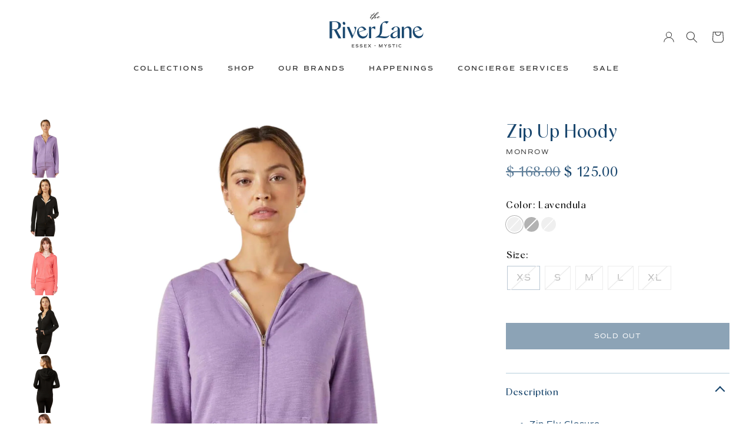

--- FILE ---
content_type: text/html; charset=utf-8
request_url: https://theriverlane.com/products/zip-up-hoody
body_size: 22463
content:
<!DOCTYPE html>
<html lang="en">
<head>
  
<!-- Google tag (gtag.js) -->
<script async src="https://www.googletagmanager.com/gtag/js?id=G-ZGRRMWRMKW"></script>
<script>
  window.dataLayer = window.dataLayer || [];
  function gtag(){dataLayer.push(arguments);}
  gtag('js', new Date());

  gtag('config', 'G-ZGRRMWRMKW');
</script>
  
    <meta charset="utf-8">
    <meta http-equiv="X-UA-Compatible" content="IE=edge">
    <meta name="viewport" content="width=device-width,initial-scale=1">
    <meta name="theme-color" content="#000">
<!-- Google Tag Manager -->
<script>(function(w,d,s,l,i){w[l]=w[l]||[];w[l].push({'gtm.start':
new Date().getTime(),event:'gtm.js'});var f=d.getElementsByTagName(s)[0],
j=d.createElement(s),dl=l!='dataLayer'?'&l='+l:'';j.async=true;j.src=
'https://www.googletagmanager.com/gtm.js?id='+i+dl;f.parentNode.insertBefore(j,f);
})(window,document,'script','dataLayer','GTM-WQZ9SWG');</script>
<!-- End Google Tag Manager -->
  
    <link rel="preconnect" href="https://cdn.shopify.com" crossorigin>

    

    <link rel="preload" href="//theriverlane.com/cdn/shop/t/21/assets/theme.css?v=98330062185808116671751957851" as="style">
    
    <link rel="preload" href="//theriverlane.com/cdn/shop/t/21/assets/theme.js?v=105609883402301620421742694140" as="script">

    <link rel="canonical" href="https://theriverlane.com/products/zip-up-hoody">

    

    <title>
      Zip Up Hoody
 &ndash; The RiverLane</title><meta name="description" content="Zip Fly Closure Front Slant Pocket True To Size Fabric - 27% Cotton, 70% Rayon, 3% Spandex Wash Cold Imported"><link href="//theriverlane.com/cdn/shop/t/21/assets/slick.css?v=98340474046176884051682103130" rel="stylesheet" type="text/css" media="all" />
    <link href="//theriverlane.com/cdn/shop/t/21/assets/theme.css?v=98330062185808116671751957851" rel="stylesheet" type="text/css" media="all" />

    
    
    <script src="//theriverlane.com/cdn/shop/t/21/assets/jquery-3.6.1.min.js?v=125460993922723132401682103133" defer="defer"></script>
    <script src="//theriverlane.com/cdn/shop/t/21/assets/global.js?v=138967679220690932761682103128" defer="defer"></script>
    <script src="//theriverlane.com/cdn/shop/t/21/assets/slick.min.js?v=71779134894361685811682103127" defer="defer"></script>
    <script src="//theriverlane.com/cdn/shop/t/21/assets/theme.js?v=105609883402301620421742694140" defer="defer"></script>

    <script>window.performance && window.performance.mark && window.performance.mark('shopify.content_for_header.start');</script><meta name="facebook-domain-verification" content="ic7i2en4ipzjzpcxf25ceygn49negv">
<meta name="google-site-verification" content="ye_xh7MEyF2l5f86QaAh6BLEFdUqCpubqO7xmGlUHUc">
<meta id="shopify-digital-wallet" name="shopify-digital-wallet" content="/56786780297/digital_wallets/dialog">
<meta name="shopify-checkout-api-token" content="be3dd123e04225f15b849c96228a37ec">
<link rel="alternate" type="application/json+oembed" href="https://theriverlane.com/products/zip-up-hoody.oembed">
<script async="async" src="/checkouts/internal/preloads.js?locale=en-US"></script>
<link rel="preconnect" href="https://shop.app" crossorigin="anonymous">
<script async="async" src="https://shop.app/checkouts/internal/preloads.js?locale=en-US&shop_id=56786780297" crossorigin="anonymous"></script>
<script id="apple-pay-shop-capabilities" type="application/json">{"shopId":56786780297,"countryCode":"US","currencyCode":"USD","merchantCapabilities":["supports3DS"],"merchantId":"gid:\/\/shopify\/Shop\/56786780297","merchantName":"The RiverLane","requiredBillingContactFields":["postalAddress","email"],"requiredShippingContactFields":["postalAddress","email"],"shippingType":"shipping","supportedNetworks":["visa","masterCard","amex","discover","elo","jcb"],"total":{"type":"pending","label":"The RiverLane","amount":"1.00"},"shopifyPaymentsEnabled":true,"supportsSubscriptions":true}</script>
<script id="shopify-features" type="application/json">{"accessToken":"be3dd123e04225f15b849c96228a37ec","betas":["rich-media-storefront-analytics"],"domain":"theriverlane.com","predictiveSearch":true,"shopId":56786780297,"locale":"en"}</script>
<script>var Shopify = Shopify || {};
Shopify.shop = "theriverlane.myshopify.com";
Shopify.locale = "en";
Shopify.currency = {"active":"USD","rate":"1.0"};
Shopify.country = "US";
Shopify.theme = {"name":"Live site - [Apr 21]","id":128356515977,"schema_name":"dawn of riverlane","schema_version":"0.0.0","theme_store_id":null,"role":"main"};
Shopify.theme.handle = "null";
Shopify.theme.style = {"id":null,"handle":null};
Shopify.cdnHost = "theriverlane.com/cdn";
Shopify.routes = Shopify.routes || {};
Shopify.routes.root = "/";</script>
<script type="module">!function(o){(o.Shopify=o.Shopify||{}).modules=!0}(window);</script>
<script>!function(o){function n(){var o=[];function n(){o.push(Array.prototype.slice.apply(arguments))}return n.q=o,n}var t=o.Shopify=o.Shopify||{};t.loadFeatures=n(),t.autoloadFeatures=n()}(window);</script>
<script>
  window.ShopifyPay = window.ShopifyPay || {};
  window.ShopifyPay.apiHost = "shop.app\/pay";
  window.ShopifyPay.redirectState = null;
</script>
<script id="shop-js-analytics" type="application/json">{"pageType":"product"}</script>
<script defer="defer" async type="module" src="//theriverlane.com/cdn/shopifycloud/shop-js/modules/v2/client.init-shop-cart-sync_BN7fPSNr.en.esm.js"></script>
<script defer="defer" async type="module" src="//theriverlane.com/cdn/shopifycloud/shop-js/modules/v2/chunk.common_Cbph3Kss.esm.js"></script>
<script defer="defer" async type="module" src="//theriverlane.com/cdn/shopifycloud/shop-js/modules/v2/chunk.modal_DKumMAJ1.esm.js"></script>
<script type="module">
  await import("//theriverlane.com/cdn/shopifycloud/shop-js/modules/v2/client.init-shop-cart-sync_BN7fPSNr.en.esm.js");
await import("//theriverlane.com/cdn/shopifycloud/shop-js/modules/v2/chunk.common_Cbph3Kss.esm.js");
await import("//theriverlane.com/cdn/shopifycloud/shop-js/modules/v2/chunk.modal_DKumMAJ1.esm.js");

  window.Shopify.SignInWithShop?.initShopCartSync?.({"fedCMEnabled":true,"windoidEnabled":true});

</script>
<script>
  window.Shopify = window.Shopify || {};
  if (!window.Shopify.featureAssets) window.Shopify.featureAssets = {};
  window.Shopify.featureAssets['shop-js'] = {"shop-cart-sync":["modules/v2/client.shop-cart-sync_CJVUk8Jm.en.esm.js","modules/v2/chunk.common_Cbph3Kss.esm.js","modules/v2/chunk.modal_DKumMAJ1.esm.js"],"init-fed-cm":["modules/v2/client.init-fed-cm_7Fvt41F4.en.esm.js","modules/v2/chunk.common_Cbph3Kss.esm.js","modules/v2/chunk.modal_DKumMAJ1.esm.js"],"init-shop-email-lookup-coordinator":["modules/v2/client.init-shop-email-lookup-coordinator_Cc088_bR.en.esm.js","modules/v2/chunk.common_Cbph3Kss.esm.js","modules/v2/chunk.modal_DKumMAJ1.esm.js"],"init-windoid":["modules/v2/client.init-windoid_hPopwJRj.en.esm.js","modules/v2/chunk.common_Cbph3Kss.esm.js","modules/v2/chunk.modal_DKumMAJ1.esm.js"],"shop-button":["modules/v2/client.shop-button_B0jaPSNF.en.esm.js","modules/v2/chunk.common_Cbph3Kss.esm.js","modules/v2/chunk.modal_DKumMAJ1.esm.js"],"shop-cash-offers":["modules/v2/client.shop-cash-offers_DPIskqss.en.esm.js","modules/v2/chunk.common_Cbph3Kss.esm.js","modules/v2/chunk.modal_DKumMAJ1.esm.js"],"shop-toast-manager":["modules/v2/client.shop-toast-manager_CK7RT69O.en.esm.js","modules/v2/chunk.common_Cbph3Kss.esm.js","modules/v2/chunk.modal_DKumMAJ1.esm.js"],"init-shop-cart-sync":["modules/v2/client.init-shop-cart-sync_BN7fPSNr.en.esm.js","modules/v2/chunk.common_Cbph3Kss.esm.js","modules/v2/chunk.modal_DKumMAJ1.esm.js"],"init-customer-accounts-sign-up":["modules/v2/client.init-customer-accounts-sign-up_CfPf4CXf.en.esm.js","modules/v2/client.shop-login-button_DeIztwXF.en.esm.js","modules/v2/chunk.common_Cbph3Kss.esm.js","modules/v2/chunk.modal_DKumMAJ1.esm.js"],"pay-button":["modules/v2/client.pay-button_CgIwFSYN.en.esm.js","modules/v2/chunk.common_Cbph3Kss.esm.js","modules/v2/chunk.modal_DKumMAJ1.esm.js"],"init-customer-accounts":["modules/v2/client.init-customer-accounts_DQ3x16JI.en.esm.js","modules/v2/client.shop-login-button_DeIztwXF.en.esm.js","modules/v2/chunk.common_Cbph3Kss.esm.js","modules/v2/chunk.modal_DKumMAJ1.esm.js"],"avatar":["modules/v2/client.avatar_BTnouDA3.en.esm.js"],"init-shop-for-new-customer-accounts":["modules/v2/client.init-shop-for-new-customer-accounts_CsZy_esa.en.esm.js","modules/v2/client.shop-login-button_DeIztwXF.en.esm.js","modules/v2/chunk.common_Cbph3Kss.esm.js","modules/v2/chunk.modal_DKumMAJ1.esm.js"],"shop-follow-button":["modules/v2/client.shop-follow-button_BRMJjgGd.en.esm.js","modules/v2/chunk.common_Cbph3Kss.esm.js","modules/v2/chunk.modal_DKumMAJ1.esm.js"],"checkout-modal":["modules/v2/client.checkout-modal_B9Drz_yf.en.esm.js","modules/v2/chunk.common_Cbph3Kss.esm.js","modules/v2/chunk.modal_DKumMAJ1.esm.js"],"shop-login-button":["modules/v2/client.shop-login-button_DeIztwXF.en.esm.js","modules/v2/chunk.common_Cbph3Kss.esm.js","modules/v2/chunk.modal_DKumMAJ1.esm.js"],"lead-capture":["modules/v2/client.lead-capture_DXYzFM3R.en.esm.js","modules/v2/chunk.common_Cbph3Kss.esm.js","modules/v2/chunk.modal_DKumMAJ1.esm.js"],"shop-login":["modules/v2/client.shop-login_CA5pJqmO.en.esm.js","modules/v2/chunk.common_Cbph3Kss.esm.js","modules/v2/chunk.modal_DKumMAJ1.esm.js"],"payment-terms":["modules/v2/client.payment-terms_BxzfvcZJ.en.esm.js","modules/v2/chunk.common_Cbph3Kss.esm.js","modules/v2/chunk.modal_DKumMAJ1.esm.js"]};
</script>
<script>(function() {
  var isLoaded = false;
  function asyncLoad() {
    if (isLoaded) return;
    isLoaded = true;
    var urls = ["https:\/\/chimpstatic.com\/mcjs-connected\/js\/users\/4adf8820b10e667f03cb4a76e\/95d6f293d7b73148ec41bfcd5.js?shop=theriverlane.myshopify.com","https:\/\/a.mailmunch.co\/widgets\/site-1027413-67b1a0a2adb7291b56c74769cf454e4fe1d590e9.js?shop=theriverlane.myshopify.com","https:\/\/cdn.nfcube.com\/instafeed-07c50d60455beee930e7e08ff02d8108.js?shop=theriverlane.myshopify.com","https:\/\/a.mailmunch.co\/widgets\/site-1027413-67b1a0a2adb7291b56c74769cf454e4fe1d590e9.js?shop=theriverlane.myshopify.com"];
    for (var i = 0; i < urls.length; i++) {
      var s = document.createElement('script');
      s.type = 'text/javascript';
      s.async = true;
      s.src = urls[i];
      var x = document.getElementsByTagName('script')[0];
      x.parentNode.insertBefore(s, x);
    }
  };
  if(window.attachEvent) {
    window.attachEvent('onload', asyncLoad);
  } else {
    window.addEventListener('load', asyncLoad, false);
  }
})();</script>
<script id="__st">var __st={"a":56786780297,"offset":-18000,"reqid":"6f4901d5-ab55-450b-baf1-eb443d16c107-1769812967","pageurl":"theriverlane.com\/products\/zip-up-hoody","u":"27c31c17d44b","p":"product","rtyp":"product","rid":7209284665481};</script>
<script>window.ShopifyPaypalV4VisibilityTracking = true;</script>
<script id="captcha-bootstrap">!function(){'use strict';const t='contact',e='account',n='new_comment',o=[[t,t],['blogs',n],['comments',n],[t,'customer']],c=[[e,'customer_login'],[e,'guest_login'],[e,'recover_customer_password'],[e,'create_customer']],r=t=>t.map((([t,e])=>`form[action*='/${t}']:not([data-nocaptcha='true']) input[name='form_type'][value='${e}']`)).join(','),a=t=>()=>t?[...document.querySelectorAll(t)].map((t=>t.form)):[];function s(){const t=[...o],e=r(t);return a(e)}const i='password',u='form_key',d=['recaptcha-v3-token','g-recaptcha-response','h-captcha-response',i],f=()=>{try{return window.sessionStorage}catch{return}},m='__shopify_v',_=t=>t.elements[u];function p(t,e,n=!1){try{const o=window.sessionStorage,c=JSON.parse(o.getItem(e)),{data:r}=function(t){const{data:e,action:n}=t;return t[m]||n?{data:e,action:n}:{data:t,action:n}}(c);for(const[e,n]of Object.entries(r))t.elements[e]&&(t.elements[e].value=n);n&&o.removeItem(e)}catch(o){console.error('form repopulation failed',{error:o})}}const l='form_type',E='cptcha';function T(t){t.dataset[E]=!0}const w=window,h=w.document,L='Shopify',v='ce_forms',y='captcha';let A=!1;((t,e)=>{const n=(g='f06e6c50-85a8-45c8-87d0-21a2b65856fe',I='https://cdn.shopify.com/shopifycloud/storefront-forms-hcaptcha/ce_storefront_forms_captcha_hcaptcha.v1.5.2.iife.js',D={infoText:'Protected by hCaptcha',privacyText:'Privacy',termsText:'Terms'},(t,e,n)=>{const o=w[L][v],c=o.bindForm;if(c)return c(t,g,e,D).then(n);var r;o.q.push([[t,g,e,D],n]),r=I,A||(h.body.append(Object.assign(h.createElement('script'),{id:'captcha-provider',async:!0,src:r})),A=!0)});var g,I,D;w[L]=w[L]||{},w[L][v]=w[L][v]||{},w[L][v].q=[],w[L][y]=w[L][y]||{},w[L][y].protect=function(t,e){n(t,void 0,e),T(t)},Object.freeze(w[L][y]),function(t,e,n,w,h,L){const[v,y,A,g]=function(t,e,n){const i=e?o:[],u=t?c:[],d=[...i,...u],f=r(d),m=r(i),_=r(d.filter((([t,e])=>n.includes(e))));return[a(f),a(m),a(_),s()]}(w,h,L),I=t=>{const e=t.target;return e instanceof HTMLFormElement?e:e&&e.form},D=t=>v().includes(t);t.addEventListener('submit',(t=>{const e=I(t);if(!e)return;const n=D(e)&&!e.dataset.hcaptchaBound&&!e.dataset.recaptchaBound,o=_(e),c=g().includes(e)&&(!o||!o.value);(n||c)&&t.preventDefault(),c&&!n&&(function(t){try{if(!f())return;!function(t){const e=f();if(!e)return;const n=_(t);if(!n)return;const o=n.value;o&&e.removeItem(o)}(t);const e=Array.from(Array(32),(()=>Math.random().toString(36)[2])).join('');!function(t,e){_(t)||t.append(Object.assign(document.createElement('input'),{type:'hidden',name:u})),t.elements[u].value=e}(t,e),function(t,e){const n=f();if(!n)return;const o=[...t.querySelectorAll(`input[type='${i}']`)].map((({name:t})=>t)),c=[...d,...o],r={};for(const[a,s]of new FormData(t).entries())c.includes(a)||(r[a]=s);n.setItem(e,JSON.stringify({[m]:1,action:t.action,data:r}))}(t,e)}catch(e){console.error('failed to persist form',e)}}(e),e.submit())}));const S=(t,e)=>{t&&!t.dataset[E]&&(n(t,e.some((e=>e===t))),T(t))};for(const o of['focusin','change'])t.addEventListener(o,(t=>{const e=I(t);D(e)&&S(e,y())}));const B=e.get('form_key'),M=e.get(l),P=B&&M;t.addEventListener('DOMContentLoaded',(()=>{const t=y();if(P)for(const e of t)e.elements[l].value===M&&p(e,B);[...new Set([...A(),...v().filter((t=>'true'===t.dataset.shopifyCaptcha))])].forEach((e=>S(e,t)))}))}(h,new URLSearchParams(w.location.search),n,t,e,['guest_login'])})(!0,!0)}();</script>
<script integrity="sha256-4kQ18oKyAcykRKYeNunJcIwy7WH5gtpwJnB7kiuLZ1E=" data-source-attribution="shopify.loadfeatures" defer="defer" src="//theriverlane.com/cdn/shopifycloud/storefront/assets/storefront/load_feature-a0a9edcb.js" crossorigin="anonymous"></script>
<script crossorigin="anonymous" defer="defer" src="//theriverlane.com/cdn/shopifycloud/storefront/assets/shopify_pay/storefront-65b4c6d7.js?v=20250812"></script>
<script data-source-attribution="shopify.dynamic_checkout.dynamic.init">var Shopify=Shopify||{};Shopify.PaymentButton=Shopify.PaymentButton||{isStorefrontPortableWallets:!0,init:function(){window.Shopify.PaymentButton.init=function(){};var t=document.createElement("script");t.src="https://theriverlane.com/cdn/shopifycloud/portable-wallets/latest/portable-wallets.en.js",t.type="module",document.head.appendChild(t)}};
</script>
<script data-source-attribution="shopify.dynamic_checkout.buyer_consent">
  function portableWalletsHideBuyerConsent(e){var t=document.getElementById("shopify-buyer-consent"),n=document.getElementById("shopify-subscription-policy-button");t&&n&&(t.classList.add("hidden"),t.setAttribute("aria-hidden","true"),n.removeEventListener("click",e))}function portableWalletsShowBuyerConsent(e){var t=document.getElementById("shopify-buyer-consent"),n=document.getElementById("shopify-subscription-policy-button");t&&n&&(t.classList.remove("hidden"),t.removeAttribute("aria-hidden"),n.addEventListener("click",e))}window.Shopify?.PaymentButton&&(window.Shopify.PaymentButton.hideBuyerConsent=portableWalletsHideBuyerConsent,window.Shopify.PaymentButton.showBuyerConsent=portableWalletsShowBuyerConsent);
</script>
<script data-source-attribution="shopify.dynamic_checkout.cart.bootstrap">document.addEventListener("DOMContentLoaded",(function(){function t(){return document.querySelector("shopify-accelerated-checkout-cart, shopify-accelerated-checkout")}if(t())Shopify.PaymentButton.init();else{new MutationObserver((function(e,n){t()&&(Shopify.PaymentButton.init(),n.disconnect())})).observe(document.body,{childList:!0,subtree:!0})}}));
</script>
<link id="shopify-accelerated-checkout-styles" rel="stylesheet" media="screen" href="https://theriverlane.com/cdn/shopifycloud/portable-wallets/latest/accelerated-checkout-backwards-compat.css" crossorigin="anonymous">
<style id="shopify-accelerated-checkout-cart">
        #shopify-buyer-consent {
  margin-top: 1em;
  display: inline-block;
  width: 100%;
}

#shopify-buyer-consent.hidden {
  display: none;
}

#shopify-subscription-policy-button {
  background: none;
  border: none;
  padding: 0;
  text-decoration: underline;
  font-size: inherit;
  cursor: pointer;
}

#shopify-subscription-policy-button::before {
  box-shadow: none;
}

      </style>
<script id="sections-script" data-sections="header" defer="defer" src="//theriverlane.com/cdn/shop/t/21/compiled_assets/scripts.js?v=5627"></script>
<script>window.performance && window.performance.mark && window.performance.mark('shopify.content_for_header.end');</script>


    <style data-shopify>
      @font-face {
  font-family: Assistant;
  font-weight: 400;
  font-style: normal;
  font-display: swap;
  src: url("//theriverlane.com/cdn/fonts/assistant/assistant_n4.9120912a469cad1cc292572851508ca49d12e768.woff2") format("woff2"),
       url("//theriverlane.com/cdn/fonts/assistant/assistant_n4.6e9875ce64e0fefcd3f4446b7ec9036b3ddd2985.woff") format("woff");
}

      @font-face {
  font-family: Assistant;
  font-weight: 700;
  font-style: normal;
  font-display: swap;
  src: url("//theriverlane.com/cdn/fonts/assistant/assistant_n7.bf44452348ec8b8efa3aa3068825305886b1c83c.woff2") format("woff2"),
       url("//theriverlane.com/cdn/fonts/assistant/assistant_n7.0c887fee83f6b3bda822f1150b912c72da0f7b64.woff") format("woff");
}

      
      
      @font-face {
  font-family: Assistant;
  font-weight: 400;
  font-style: normal;
  font-display: swap;
  src: url("//theriverlane.com/cdn/fonts/assistant/assistant_n4.9120912a469cad1cc292572851508ca49d12e768.woff2") format("woff2"),
       url("//theriverlane.com/cdn/fonts/assistant/assistant_n4.6e9875ce64e0fefcd3f4446b7ec9036b3ddd2985.woff") format("woff");
}


      :root {
        --font-body-family: Assistant, sans-serif;
        --font-body-style: normal;
        --font-body-weight: 400;
        --font-body-weight-bold: 700;

        --font-heading-family: Assistant, sans-serif;
        --font-heading-style: normal;
        --font-heading-weight: 400;

        --font-body-scale: 1.0;
        --font-heading-scale: 1.0;

        --card-image-padding: 0.0rem;
        --card-corner-radius: 0.0rem;
        --card-text-alignment: ;
        --card-border-width: 0.0rem;
        --card-border-opacity: 0.0;
        --card-shadow-opacity: 0.0;
        --card-shadow-horizontal-offset: 0.0rem;
        --card-shadow-vertical-offset: 0.0rem;
        --card-shadow-blur-radius: 0.0rem;

        --color-base-text: 18, 18, 18;
        --color-shadow: 18, 18, 18;
        --color-base-background-1: 255, 255, 255;
        --color-base-background-2: 243, 243, 243;
        --color-base-solid-button-labels: 255, 255, 255;
        --color-base-outline-button-labels: 18, 18, 18;
        --color-base-accent-1: 18, 18, 18;
        --color-base-accent-2: 51, 79, 180;
        --payment-terms-background-color: #FFFFFF;

        --gradient-base-background-1: #FFFFFF;
        --gradient-base-background-2: #F3F3F3;
        --gradient-base-accent-1: #121212;
        --gradient-base-accent-2: #334FB4;

        --media-padding: px;
        --media-border-opacity: 0.05;
        --media-border-width: 1px;
        --media-radius: 0px;
        --media-shadow-opacity: 0.0;
        --media-shadow-horizontal-offset: 0px;
        --media-shadow-vertical-offset: 0px;
        --media-shadow-blur-radius: 0px;
        --media-shadow-visible: 0;

        --page-width: 120rem;
        --page-width-margin: 0rem;

        --product-card-image-padding: 0.0rem;
        --product-card-corner-radius: 0.0rem;
        --product-card-text-alignment: ;
        --product-card-border-width: 0.0rem;
        --product-card-border-opacity: 0.0;
        --product-card-shadow-opacity: 0.0;
        --product-card-shadow-visible: 0;
        --product-card-shadow-horizontal-offset: 0.0rem;
        --product-card-shadow-vertical-offset: 0.0rem;
        --product-card-shadow-blur-radius: 0.0rem;

        --collection-card-image-padding: 0.0rem;
        --collection-card-corner-radius: 0.0rem;
        --collection-card-text-alignment: ;
        --collection-card-border-width: 0.0rem;
        --collection-card-border-opacity: 0.0;
        --collection-card-shadow-opacity: 0.0;
        --collection-card-shadow-visible: 0;
        --collection-card-shadow-horizontal-offset: 0.0rem;
        --collection-card-shadow-vertical-offset: 0.0rem;
        --collection-card-shadow-blur-radius: 0.0rem;

        --blog-card-image-padding: 0.0rem;
        --blog-card-corner-radius: 0.0rem;
        --blog-card-text-alignment: ;
        --blog-card-border-width: 0.0rem;
        --blog-card-border-opacity: 0.0;
        --blog-card-shadow-opacity: 0.0;
        --blog-card-shadow-visible: 0;
        --blog-card-shadow-horizontal-offset: 0.0rem;
        --blog-card-shadow-vertical-offset: 0.0rem;
        --blog-card-shadow-blur-radius: 0.0rem;

        --badge-corner-radius: 0.0rem;

        --popup-border-width: 1px;
        --popup-border-opacity: 0.1;
        --popup-corner-radius: 0px;
        --popup-shadow-opacity: 0.0;
        --popup-shadow-horizontal-offset: 0px;
        --popup-shadow-vertical-offset: 0px;
        --popup-shadow-blur-radius: 0px;

        --drawer-border-width: 1px;
        --drawer-border-opacity: 0.1;
        --drawer-shadow-opacity: 0;
        --drawer-shadow-horizontal-offset: 0px;
        --drawer-shadow-vertical-offset: 0px;
        --drawer-shadow-blur-radius: 0px;

        --spacing-sections-desktop: 0px;
        --spacing-sections-mobile: 0px;

        --grid-desktop-vertical-spacing: 8px;
        --grid-desktop-horizontal-spacing: 8px;
        --grid-mobile-vertical-spacing: 4px;
        --grid-mobile-horizontal-spacing: 4px;

        --text-boxes-border-opacity: 0.0;
        --text-boxes-border-width: 0px;
        --text-boxes-radius: 0px;
        --text-boxes-shadow-opacity: 0.0;
        --text-boxes-shadow-visible: 0;
        --text-boxes-shadow-horizontal-offset: 0px;
        --text-boxes-shadow-vertical-offset: 0px;
        --text-boxes-shadow-blur-radius: 0px;

        --buttons-radius: 0px;
        --buttons-radius-outset: 0px;
        --buttons-border-width: 1px;
        --buttons-border-opacity: 1.0;
        --buttons-shadow-opacity: 0.0;
        --buttons-shadow-visible: 0;
        --buttons-shadow-horizontal-offset: 0px;
        --buttons-shadow-vertical-offset: 0px;
        --buttons-shadow-blur-radius: 0px;
        --buttons-border-offset: 0px;

        --inputs-radius: 0px;
        --inputs-border-width: 1px;
        --inputs-border-opacity: 0.55;
        --inputs-shadow-opacity: 0.0;
        --inputs-shadow-horizontal-offset: 0px;
        --inputs-margin-offset: 0px;
        --inputs-shadow-vertical-offset: 0px;
        --inputs-shadow-blur-radius: 0px;
        --inputs-radius-outset: 0px;

        --variant-pills-radius: px;
        --variant-pills-border-width: px;
        --variant-pills-border-opacity: 0.0;
        --variant-pills-shadow-opacity: 0.0;
        --variant-pills-shadow-horizontal-offset: px;
        --variant-pills-shadow-vertical-offset: px;
        --variant-pills-shadow-blur-radius: px;
      }

      *,
      *::before,
      *::after {
        box-sizing: inherit;
      }

      html {
        box-sizing: border-box;
        font-size: calc(var(--font-body-scale) * 62.5%);
        height: 100%;
      }

      body {
        display: grid;
        grid-template-rows: auto auto 1fr auto;
        grid-template-columns: 100%;
        min-height: 100%;
        margin: 0;
        font-size: 1.5rem;
        letter-spacing: 0.06rem;
        line-height: calc(1 + 0.8 / var(--font-body-scale));
      }
      
<!-- Google Tag Manager (noscript) -->
<noscript><iframe src="https://www.googletagmanager.com/ns.html?id=GTM-WQZ9SWG"
height="0" width="0" style="display:none;visibility:hidden"></iframe></noscript>
<!-- End Google Tag Manager (noscript) -->
      
      @media screen and (min-width: 750px) {
        body {
          font-size: 1.6rem;
        }
      }
    </style>

    <link href="//theriverlane.com/cdn/shop/t/21/assets/base.css?v=178215975427592135841682103633" rel="stylesheet" type="text/css" media="all" />
<link rel="stylesheet" href="//theriverlane.com/cdn/shop/t/21/assets/component-predictive-search.css?v=165644661289088488651682103128" media="print" onload="this.media='all'"><script>document.documentElement.className = document.documentElement.className.replace('no-js', 'js');
    if (Shopify.designMode) {
      document.documentElement.classList.add('shopify-design-mode');
    }
    </script>
    <script src="https://ajax.googleapis.com/ajax/libs/jquery/3.6.3/jquery.min.js"></script>
<meta property="og:image" content="https://cdn.shopify.com/s/files/1/0567/8678/0297/files/b58eb554hood_201.png?v=1686287582" />
<meta property="og:image:secure_url" content="https://cdn.shopify.com/s/files/1/0567/8678/0297/files/b58eb554hood_201.png?v=1686287582" />
<meta property="og:image:width" content="1200" />
<meta property="og:image:height" content="1600" />
<link href="https://monorail-edge.shopifysvc.com" rel="dns-prefetch">
<script>(function(){if ("sendBeacon" in navigator && "performance" in window) {try {var session_token_from_headers = performance.getEntriesByType('navigation')[0].serverTiming.find(x => x.name == '_s').description;} catch {var session_token_from_headers = undefined;}var session_cookie_matches = document.cookie.match(/_shopify_s=([^;]*)/);var session_token_from_cookie = session_cookie_matches && session_cookie_matches.length === 2 ? session_cookie_matches[1] : "";var session_token = session_token_from_headers || session_token_from_cookie || "";function handle_abandonment_event(e) {var entries = performance.getEntries().filter(function(entry) {return /monorail-edge.shopifysvc.com/.test(entry.name);});if (!window.abandonment_tracked && entries.length === 0) {window.abandonment_tracked = true;var currentMs = Date.now();var navigation_start = performance.timing.navigationStart;var payload = {shop_id: 56786780297,url: window.location.href,navigation_start,duration: currentMs - navigation_start,session_token,page_type: "product"};window.navigator.sendBeacon("https://monorail-edge.shopifysvc.com/v1/produce", JSON.stringify({schema_id: "online_store_buyer_site_abandonment/1.1",payload: payload,metadata: {event_created_at_ms: currentMs,event_sent_at_ms: currentMs}}));}}window.addEventListener('pagehide', handle_abandonment_event);}}());</script>
<script id="web-pixels-manager-setup">(function e(e,d,r,n,o){if(void 0===o&&(o={}),!Boolean(null===(a=null===(i=window.Shopify)||void 0===i?void 0:i.analytics)||void 0===a?void 0:a.replayQueue)){var i,a;window.Shopify=window.Shopify||{};var t=window.Shopify;t.analytics=t.analytics||{};var s=t.analytics;s.replayQueue=[],s.publish=function(e,d,r){return s.replayQueue.push([e,d,r]),!0};try{self.performance.mark("wpm:start")}catch(e){}var l=function(){var e={modern:/Edge?\/(1{2}[4-9]|1[2-9]\d|[2-9]\d{2}|\d{4,})\.\d+(\.\d+|)|Firefox\/(1{2}[4-9]|1[2-9]\d|[2-9]\d{2}|\d{4,})\.\d+(\.\d+|)|Chrom(ium|e)\/(9{2}|\d{3,})\.\d+(\.\d+|)|(Maci|X1{2}).+ Version\/(15\.\d+|(1[6-9]|[2-9]\d|\d{3,})\.\d+)([,.]\d+|)( \(\w+\)|)( Mobile\/\w+|) Safari\/|Chrome.+OPR\/(9{2}|\d{3,})\.\d+\.\d+|(CPU[ +]OS|iPhone[ +]OS|CPU[ +]iPhone|CPU IPhone OS|CPU iPad OS)[ +]+(15[._]\d+|(1[6-9]|[2-9]\d|\d{3,})[._]\d+)([._]\d+|)|Android:?[ /-](13[3-9]|1[4-9]\d|[2-9]\d{2}|\d{4,})(\.\d+|)(\.\d+|)|Android.+Firefox\/(13[5-9]|1[4-9]\d|[2-9]\d{2}|\d{4,})\.\d+(\.\d+|)|Android.+Chrom(ium|e)\/(13[3-9]|1[4-9]\d|[2-9]\d{2}|\d{4,})\.\d+(\.\d+|)|SamsungBrowser\/([2-9]\d|\d{3,})\.\d+/,legacy:/Edge?\/(1[6-9]|[2-9]\d|\d{3,})\.\d+(\.\d+|)|Firefox\/(5[4-9]|[6-9]\d|\d{3,})\.\d+(\.\d+|)|Chrom(ium|e)\/(5[1-9]|[6-9]\d|\d{3,})\.\d+(\.\d+|)([\d.]+$|.*Safari\/(?![\d.]+ Edge\/[\d.]+$))|(Maci|X1{2}).+ Version\/(10\.\d+|(1[1-9]|[2-9]\d|\d{3,})\.\d+)([,.]\d+|)( \(\w+\)|)( Mobile\/\w+|) Safari\/|Chrome.+OPR\/(3[89]|[4-9]\d|\d{3,})\.\d+\.\d+|(CPU[ +]OS|iPhone[ +]OS|CPU[ +]iPhone|CPU IPhone OS|CPU iPad OS)[ +]+(10[._]\d+|(1[1-9]|[2-9]\d|\d{3,})[._]\d+)([._]\d+|)|Android:?[ /-](13[3-9]|1[4-9]\d|[2-9]\d{2}|\d{4,})(\.\d+|)(\.\d+|)|Mobile Safari.+OPR\/([89]\d|\d{3,})\.\d+\.\d+|Android.+Firefox\/(13[5-9]|1[4-9]\d|[2-9]\d{2}|\d{4,})\.\d+(\.\d+|)|Android.+Chrom(ium|e)\/(13[3-9]|1[4-9]\d|[2-9]\d{2}|\d{4,})\.\d+(\.\d+|)|Android.+(UC? ?Browser|UCWEB|U3)[ /]?(15\.([5-9]|\d{2,})|(1[6-9]|[2-9]\d|\d{3,})\.\d+)\.\d+|SamsungBrowser\/(5\.\d+|([6-9]|\d{2,})\.\d+)|Android.+MQ{2}Browser\/(14(\.(9|\d{2,})|)|(1[5-9]|[2-9]\d|\d{3,})(\.\d+|))(\.\d+|)|K[Aa][Ii]OS\/(3\.\d+|([4-9]|\d{2,})\.\d+)(\.\d+|)/},d=e.modern,r=e.legacy,n=navigator.userAgent;return n.match(d)?"modern":n.match(r)?"legacy":"unknown"}(),u="modern"===l?"modern":"legacy",c=(null!=n?n:{modern:"",legacy:""})[u],f=function(e){return[e.baseUrl,"/wpm","/b",e.hashVersion,"modern"===e.buildTarget?"m":"l",".js"].join("")}({baseUrl:d,hashVersion:r,buildTarget:u}),m=function(e){var d=e.version,r=e.bundleTarget,n=e.surface,o=e.pageUrl,i=e.monorailEndpoint;return{emit:function(e){var a=e.status,t=e.errorMsg,s=(new Date).getTime(),l=JSON.stringify({metadata:{event_sent_at_ms:s},events:[{schema_id:"web_pixels_manager_load/3.1",payload:{version:d,bundle_target:r,page_url:o,status:a,surface:n,error_msg:t},metadata:{event_created_at_ms:s}}]});if(!i)return console&&console.warn&&console.warn("[Web Pixels Manager] No Monorail endpoint provided, skipping logging."),!1;try{return self.navigator.sendBeacon.bind(self.navigator)(i,l)}catch(e){}var u=new XMLHttpRequest;try{return u.open("POST",i,!0),u.setRequestHeader("Content-Type","text/plain"),u.send(l),!0}catch(e){return console&&console.warn&&console.warn("[Web Pixels Manager] Got an unhandled error while logging to Monorail."),!1}}}}({version:r,bundleTarget:l,surface:e.surface,pageUrl:self.location.href,monorailEndpoint:e.monorailEndpoint});try{o.browserTarget=l,function(e){var d=e.src,r=e.async,n=void 0===r||r,o=e.onload,i=e.onerror,a=e.sri,t=e.scriptDataAttributes,s=void 0===t?{}:t,l=document.createElement("script"),u=document.querySelector("head"),c=document.querySelector("body");if(l.async=n,l.src=d,a&&(l.integrity=a,l.crossOrigin="anonymous"),s)for(var f in s)if(Object.prototype.hasOwnProperty.call(s,f))try{l.dataset[f]=s[f]}catch(e){}if(o&&l.addEventListener("load",o),i&&l.addEventListener("error",i),u)u.appendChild(l);else{if(!c)throw new Error("Did not find a head or body element to append the script");c.appendChild(l)}}({src:f,async:!0,onload:function(){if(!function(){var e,d;return Boolean(null===(d=null===(e=window.Shopify)||void 0===e?void 0:e.analytics)||void 0===d?void 0:d.initialized)}()){var d=window.webPixelsManager.init(e)||void 0;if(d){var r=window.Shopify.analytics;r.replayQueue.forEach((function(e){var r=e[0],n=e[1],o=e[2];d.publishCustomEvent(r,n,o)})),r.replayQueue=[],r.publish=d.publishCustomEvent,r.visitor=d.visitor,r.initialized=!0}}},onerror:function(){return m.emit({status:"failed",errorMsg:"".concat(f," has failed to load")})},sri:function(e){var d=/^sha384-[A-Za-z0-9+/=]+$/;return"string"==typeof e&&d.test(e)}(c)?c:"",scriptDataAttributes:o}),m.emit({status:"loading"})}catch(e){m.emit({status:"failed",errorMsg:(null==e?void 0:e.message)||"Unknown error"})}}})({shopId: 56786780297,storefrontBaseUrl: "https://theriverlane.com",extensionsBaseUrl: "https://extensions.shopifycdn.com/cdn/shopifycloud/web-pixels-manager",monorailEndpoint: "https://monorail-edge.shopifysvc.com/unstable/produce_batch",surface: "storefront-renderer",enabledBetaFlags: ["2dca8a86"],webPixelsConfigList: [{"id":"659816585","configuration":"{\"config\":\"{\\\"pixel_id\\\":\\\"G-ZGRRMWRMKW\\\",\\\"target_country\\\":\\\"US\\\",\\\"gtag_events\\\":[{\\\"type\\\":\\\"search\\\",\\\"action_label\\\":\\\"G-ZGRRMWRMKW\\\"},{\\\"type\\\":\\\"begin_checkout\\\",\\\"action_label\\\":\\\"G-ZGRRMWRMKW\\\"},{\\\"type\\\":\\\"view_item\\\",\\\"action_label\\\":[\\\"G-ZGRRMWRMKW\\\",\\\"MC-65CJ5W9TRT\\\"]},{\\\"type\\\":\\\"purchase\\\",\\\"action_label\\\":[\\\"G-ZGRRMWRMKW\\\",\\\"MC-65CJ5W9TRT\\\"]},{\\\"type\\\":\\\"page_view\\\",\\\"action_label\\\":[\\\"G-ZGRRMWRMKW\\\",\\\"MC-65CJ5W9TRT\\\"]},{\\\"type\\\":\\\"add_payment_info\\\",\\\"action_label\\\":\\\"G-ZGRRMWRMKW\\\"},{\\\"type\\\":\\\"add_to_cart\\\",\\\"action_label\\\":\\\"G-ZGRRMWRMKW\\\"}],\\\"enable_monitoring_mode\\\":false}\"}","eventPayloadVersion":"v1","runtimeContext":"OPEN","scriptVersion":"b2a88bafab3e21179ed38636efcd8a93","type":"APP","apiClientId":1780363,"privacyPurposes":[],"dataSharingAdjustments":{"protectedCustomerApprovalScopes":["read_customer_address","read_customer_email","read_customer_name","read_customer_personal_data","read_customer_phone"]}},{"id":"224133257","configuration":"{\"pixel_id\":\"815977806208498\",\"pixel_type\":\"facebook_pixel\",\"metaapp_system_user_token\":\"-\"}","eventPayloadVersion":"v1","runtimeContext":"OPEN","scriptVersion":"ca16bc87fe92b6042fbaa3acc2fbdaa6","type":"APP","apiClientId":2329312,"privacyPurposes":["ANALYTICS","MARKETING","SALE_OF_DATA"],"dataSharingAdjustments":{"protectedCustomerApprovalScopes":["read_customer_address","read_customer_email","read_customer_name","read_customer_personal_data","read_customer_phone"]}},{"id":"shopify-app-pixel","configuration":"{}","eventPayloadVersion":"v1","runtimeContext":"STRICT","scriptVersion":"0450","apiClientId":"shopify-pixel","type":"APP","privacyPurposes":["ANALYTICS","MARKETING"]},{"id":"shopify-custom-pixel","eventPayloadVersion":"v1","runtimeContext":"LAX","scriptVersion":"0450","apiClientId":"shopify-pixel","type":"CUSTOM","privacyPurposes":["ANALYTICS","MARKETING"]}],isMerchantRequest: false,initData: {"shop":{"name":"The RiverLane","paymentSettings":{"currencyCode":"USD"},"myshopifyDomain":"theriverlane.myshopify.com","countryCode":"US","storefrontUrl":"https:\/\/theriverlane.com"},"customer":null,"cart":null,"checkout":null,"productVariants":[{"price":{"amount":125.0,"currencyCode":"USD"},"product":{"title":"Zip Up Hoody","vendor":"Monrow","id":"7209284665481","untranslatedTitle":"Zip Up Hoody","url":"\/products\/zip-up-hoody","type":"Loungewear"},"id":"41284093378697","image":{"src":"\/\/theriverlane.com\/cdn\/shop\/files\/e3020317hood_207.png?v=1686287586"},"sku":"111979","title":"Lavendula \/ XS","untranslatedTitle":"Lavendula \/ XS"},{"price":{"amount":125.0,"currencyCode":"USD"},"product":{"title":"Zip Up Hoody","vendor":"Monrow","id":"7209284665481","untranslatedTitle":"Zip Up Hoody","url":"\/products\/zip-up-hoody","type":"Loungewear"},"id":"41284093411465","image":{"src":"\/\/theriverlane.com\/cdn\/shop\/files\/e3020317hood_207.png?v=1686287586"},"sku":"111980","title":"Lavendula \/ S","untranslatedTitle":"Lavendula \/ S"},{"price":{"amount":125.0,"currencyCode":"USD"},"product":{"title":"Zip Up Hoody","vendor":"Monrow","id":"7209284665481","untranslatedTitle":"Zip Up Hoody","url":"\/products\/zip-up-hoody","type":"Loungewear"},"id":"41284093542537","image":{"src":"\/\/theriverlane.com\/cdn\/shop\/files\/b58eb554hood_201.png?v=1686287582"},"sku":"111984","title":"Black \/ XS","untranslatedTitle":"Black \/ XS"},{"price":{"amount":125.0,"currencyCode":"USD"},"product":{"title":"Zip Up Hoody","vendor":"Monrow","id":"7209284665481","untranslatedTitle":"Zip Up Hoody","url":"\/products\/zip-up-hoody","type":"Loungewear"},"id":"41284093444233","image":{"src":"\/\/theriverlane.com\/cdn\/shop\/files\/e3020317hood_207.png?v=1686287586"},"sku":"111981","title":"Lavendula \/ M","untranslatedTitle":"Lavendula \/ M"},{"price":{"amount":125.0,"currencyCode":"USD"},"product":{"title":"Zip Up Hoody","vendor":"Monrow","id":"7209284665481","untranslatedTitle":"Zip Up Hoody","url":"\/products\/zip-up-hoody","type":"Loungewear"},"id":"41284093575305","image":{"src":"\/\/theriverlane.com\/cdn\/shop\/files\/b58eb554hood_201.png?v=1686287582"},"sku":"111985","title":"Black \/ S","untranslatedTitle":"Black \/ S"},{"price":{"amount":125.0,"currencyCode":"USD"},"product":{"title":"Zip Up Hoody","vendor":"Monrow","id":"7209284665481","untranslatedTitle":"Zip Up Hoody","url":"\/products\/zip-up-hoody","type":"Loungewear"},"id":"41284093706377","image":{"src":"\/\/theriverlane.com\/cdn\/shop\/files\/d2956449hood_204.png?v=1686287584"},"sku":"111989","title":"Watermelon \/ XS","untranslatedTitle":"Watermelon \/ XS"},{"price":{"amount":125.0,"currencyCode":"USD"},"product":{"title":"Zip Up Hoody","vendor":"Monrow","id":"7209284665481","untranslatedTitle":"Zip Up Hoody","url":"\/products\/zip-up-hoody","type":"Loungewear"},"id":"41284093477001","image":{"src":"\/\/theriverlane.com\/cdn\/shop\/files\/e3020317hood_207.png?v=1686287586"},"sku":"111982","title":"Lavendula \/ L","untranslatedTitle":"Lavendula \/ L"},{"price":{"amount":125.0,"currencyCode":"USD"},"product":{"title":"Zip Up Hoody","vendor":"Monrow","id":"7209284665481","untranslatedTitle":"Zip Up Hoody","url":"\/products\/zip-up-hoody","type":"Loungewear"},"id":"41284093608073","image":{"src":"\/\/theriverlane.com\/cdn\/shop\/files\/b58eb554hood_201.png?v=1686287582"},"sku":"111986","title":"Black \/ M","untranslatedTitle":"Black \/ M"},{"price":{"amount":125.0,"currencyCode":"USD"},"product":{"title":"Zip Up Hoody","vendor":"Monrow","id":"7209284665481","untranslatedTitle":"Zip Up Hoody","url":"\/products\/zip-up-hoody","type":"Loungewear"},"id":"41284093739145","image":{"src":"\/\/theriverlane.com\/cdn\/shop\/files\/d2956449hood_204.png?v=1686287584"},"sku":"111990","title":"Watermelon \/ S","untranslatedTitle":"Watermelon \/ S"},{"price":{"amount":125.0,"currencyCode":"USD"},"product":{"title":"Zip Up Hoody","vendor":"Monrow","id":"7209284665481","untranslatedTitle":"Zip Up Hoody","url":"\/products\/zip-up-hoody","type":"Loungewear"},"id":"41284093509769","image":{"src":"\/\/theriverlane.com\/cdn\/shop\/files\/e3020317hood_207.png?v=1686287586"},"sku":"111983","title":"Lavendula \/ XL","untranslatedTitle":"Lavendula \/ XL"},{"price":{"amount":125.0,"currencyCode":"USD"},"product":{"title":"Zip Up Hoody","vendor":"Monrow","id":"7209284665481","untranslatedTitle":"Zip Up Hoody","url":"\/products\/zip-up-hoody","type":"Loungewear"},"id":"41284093640841","image":{"src":"\/\/theriverlane.com\/cdn\/shop\/files\/b58eb554hood_201.png?v=1686287582"},"sku":"111987","title":"Black \/ L","untranslatedTitle":"Black \/ L"},{"price":{"amount":125.0,"currencyCode":"USD"},"product":{"title":"Zip Up Hoody","vendor":"Monrow","id":"7209284665481","untranslatedTitle":"Zip Up Hoody","url":"\/products\/zip-up-hoody","type":"Loungewear"},"id":"41284093771913","image":{"src":"\/\/theriverlane.com\/cdn\/shop\/files\/d2956449hood_204.png?v=1686287584"},"sku":"111991","title":"Watermelon \/ M","untranslatedTitle":"Watermelon \/ M"},{"price":{"amount":125.0,"currencyCode":"USD"},"product":{"title":"Zip Up Hoody","vendor":"Monrow","id":"7209284665481","untranslatedTitle":"Zip Up Hoody","url":"\/products\/zip-up-hoody","type":"Loungewear"},"id":"41284093673609","image":{"src":"\/\/theriverlane.com\/cdn\/shop\/files\/b58eb554hood_201.png?v=1686287582"},"sku":"111988","title":"Black \/ XL","untranslatedTitle":"Black \/ XL"},{"price":{"amount":125.0,"currencyCode":"USD"},"product":{"title":"Zip Up Hoody","vendor":"Monrow","id":"7209284665481","untranslatedTitle":"Zip Up Hoody","url":"\/products\/zip-up-hoody","type":"Loungewear"},"id":"41284093804681","image":{"src":"\/\/theriverlane.com\/cdn\/shop\/files\/d2956449hood_204.png?v=1686287584"},"sku":"111992","title":"Watermelon \/ L","untranslatedTitle":"Watermelon \/ L"},{"price":{"amount":125.0,"currencyCode":"USD"},"product":{"title":"Zip Up Hoody","vendor":"Monrow","id":"7209284665481","untranslatedTitle":"Zip Up Hoody","url":"\/products\/zip-up-hoody","type":"Loungewear"},"id":"41284093837449","image":{"src":"\/\/theriverlane.com\/cdn\/shop\/files\/d2956449hood_204.png?v=1686287584"},"sku":"111993","title":"Watermelon \/ XL","untranslatedTitle":"Watermelon \/ XL"}],"purchasingCompany":null},},"https://theriverlane.com/cdn","1d2a099fw23dfb22ep557258f5m7a2edbae",{"modern":"","legacy":""},{"shopId":"56786780297","storefrontBaseUrl":"https:\/\/theriverlane.com","extensionBaseUrl":"https:\/\/extensions.shopifycdn.com\/cdn\/shopifycloud\/web-pixels-manager","surface":"storefront-renderer","enabledBetaFlags":"[\"2dca8a86\"]","isMerchantRequest":"false","hashVersion":"1d2a099fw23dfb22ep557258f5m7a2edbae","publish":"custom","events":"[[\"page_viewed\",{}],[\"product_viewed\",{\"productVariant\":{\"price\":{\"amount\":125.0,\"currencyCode\":\"USD\"},\"product\":{\"title\":\"Zip Up Hoody\",\"vendor\":\"Monrow\",\"id\":\"7209284665481\",\"untranslatedTitle\":\"Zip Up Hoody\",\"url\":\"\/products\/zip-up-hoody\",\"type\":\"Loungewear\"},\"id\":\"41284093378697\",\"image\":{\"src\":\"\/\/theriverlane.com\/cdn\/shop\/files\/e3020317hood_207.png?v=1686287586\"},\"sku\":\"111979\",\"title\":\"Lavendula \/ XS\",\"untranslatedTitle\":\"Lavendula \/ XS\"}}]]"});</script><script>
  window.ShopifyAnalytics = window.ShopifyAnalytics || {};
  window.ShopifyAnalytics.meta = window.ShopifyAnalytics.meta || {};
  window.ShopifyAnalytics.meta.currency = 'USD';
  var meta = {"product":{"id":7209284665481,"gid":"gid:\/\/shopify\/Product\/7209284665481","vendor":"Monrow","type":"Loungewear","handle":"zip-up-hoody","variants":[{"id":41284093378697,"price":12500,"name":"Zip Up Hoody - Lavendula \/ XS","public_title":"Lavendula \/ XS","sku":"111979"},{"id":41284093411465,"price":12500,"name":"Zip Up Hoody - Lavendula \/ S","public_title":"Lavendula \/ S","sku":"111980"},{"id":41284093542537,"price":12500,"name":"Zip Up Hoody - Black \/ XS","public_title":"Black \/ XS","sku":"111984"},{"id":41284093444233,"price":12500,"name":"Zip Up Hoody - Lavendula \/ M","public_title":"Lavendula \/ M","sku":"111981"},{"id":41284093575305,"price":12500,"name":"Zip Up Hoody - Black \/ S","public_title":"Black \/ S","sku":"111985"},{"id":41284093706377,"price":12500,"name":"Zip Up Hoody - Watermelon \/ XS","public_title":"Watermelon \/ XS","sku":"111989"},{"id":41284093477001,"price":12500,"name":"Zip Up Hoody - Lavendula \/ L","public_title":"Lavendula \/ L","sku":"111982"},{"id":41284093608073,"price":12500,"name":"Zip Up Hoody - Black \/ M","public_title":"Black \/ M","sku":"111986"},{"id":41284093739145,"price":12500,"name":"Zip Up Hoody - Watermelon \/ S","public_title":"Watermelon \/ S","sku":"111990"},{"id":41284093509769,"price":12500,"name":"Zip Up Hoody - Lavendula \/ XL","public_title":"Lavendula \/ XL","sku":"111983"},{"id":41284093640841,"price":12500,"name":"Zip Up Hoody - Black \/ L","public_title":"Black \/ L","sku":"111987"},{"id":41284093771913,"price":12500,"name":"Zip Up Hoody - Watermelon \/ M","public_title":"Watermelon \/ M","sku":"111991"},{"id":41284093673609,"price":12500,"name":"Zip Up Hoody - Black \/ XL","public_title":"Black \/ XL","sku":"111988"},{"id":41284093804681,"price":12500,"name":"Zip Up Hoody - Watermelon \/ L","public_title":"Watermelon \/ L","sku":"111992"},{"id":41284093837449,"price":12500,"name":"Zip Up Hoody - Watermelon \/ XL","public_title":"Watermelon \/ XL","sku":"111993"}],"remote":false},"page":{"pageType":"product","resourceType":"product","resourceId":7209284665481,"requestId":"6f4901d5-ab55-450b-baf1-eb443d16c107-1769812967"}};
  for (var attr in meta) {
    window.ShopifyAnalytics.meta[attr] = meta[attr];
  }
</script>
<script class="analytics">
  (function () {
    var customDocumentWrite = function(content) {
      var jquery = null;

      if (window.jQuery) {
        jquery = window.jQuery;
      } else if (window.Checkout && window.Checkout.$) {
        jquery = window.Checkout.$;
      }

      if (jquery) {
        jquery('body').append(content);
      }
    };

    var hasLoggedConversion = function(token) {
      if (token) {
        return document.cookie.indexOf('loggedConversion=' + token) !== -1;
      }
      return false;
    }

    var setCookieIfConversion = function(token) {
      if (token) {
        var twoMonthsFromNow = new Date(Date.now());
        twoMonthsFromNow.setMonth(twoMonthsFromNow.getMonth() + 2);

        document.cookie = 'loggedConversion=' + token + '; expires=' + twoMonthsFromNow;
      }
    }

    var trekkie = window.ShopifyAnalytics.lib = window.trekkie = window.trekkie || [];
    if (trekkie.integrations) {
      return;
    }
    trekkie.methods = [
      'identify',
      'page',
      'ready',
      'track',
      'trackForm',
      'trackLink'
    ];
    trekkie.factory = function(method) {
      return function() {
        var args = Array.prototype.slice.call(arguments);
        args.unshift(method);
        trekkie.push(args);
        return trekkie;
      };
    };
    for (var i = 0; i < trekkie.methods.length; i++) {
      var key = trekkie.methods[i];
      trekkie[key] = trekkie.factory(key);
    }
    trekkie.load = function(config) {
      trekkie.config = config || {};
      trekkie.config.initialDocumentCookie = document.cookie;
      var first = document.getElementsByTagName('script')[0];
      var script = document.createElement('script');
      script.type = 'text/javascript';
      script.onerror = function(e) {
        var scriptFallback = document.createElement('script');
        scriptFallback.type = 'text/javascript';
        scriptFallback.onerror = function(error) {
                var Monorail = {
      produce: function produce(monorailDomain, schemaId, payload) {
        var currentMs = new Date().getTime();
        var event = {
          schema_id: schemaId,
          payload: payload,
          metadata: {
            event_created_at_ms: currentMs,
            event_sent_at_ms: currentMs
          }
        };
        return Monorail.sendRequest("https://" + monorailDomain + "/v1/produce", JSON.stringify(event));
      },
      sendRequest: function sendRequest(endpointUrl, payload) {
        // Try the sendBeacon API
        if (window && window.navigator && typeof window.navigator.sendBeacon === 'function' && typeof window.Blob === 'function' && !Monorail.isIos12()) {
          var blobData = new window.Blob([payload], {
            type: 'text/plain'
          });

          if (window.navigator.sendBeacon(endpointUrl, blobData)) {
            return true;
          } // sendBeacon was not successful

        } // XHR beacon

        var xhr = new XMLHttpRequest();

        try {
          xhr.open('POST', endpointUrl);
          xhr.setRequestHeader('Content-Type', 'text/plain');
          xhr.send(payload);
        } catch (e) {
          console.log(e);
        }

        return false;
      },
      isIos12: function isIos12() {
        return window.navigator.userAgent.lastIndexOf('iPhone; CPU iPhone OS 12_') !== -1 || window.navigator.userAgent.lastIndexOf('iPad; CPU OS 12_') !== -1;
      }
    };
    Monorail.produce('monorail-edge.shopifysvc.com',
      'trekkie_storefront_load_errors/1.1',
      {shop_id: 56786780297,
      theme_id: 128356515977,
      app_name: "storefront",
      context_url: window.location.href,
      source_url: "//theriverlane.com/cdn/s/trekkie.storefront.c59ea00e0474b293ae6629561379568a2d7c4bba.min.js"});

        };
        scriptFallback.async = true;
        scriptFallback.src = '//theriverlane.com/cdn/s/trekkie.storefront.c59ea00e0474b293ae6629561379568a2d7c4bba.min.js';
        first.parentNode.insertBefore(scriptFallback, first);
      };
      script.async = true;
      script.src = '//theriverlane.com/cdn/s/trekkie.storefront.c59ea00e0474b293ae6629561379568a2d7c4bba.min.js';
      first.parentNode.insertBefore(script, first);
    };
    trekkie.load(
      {"Trekkie":{"appName":"storefront","development":false,"defaultAttributes":{"shopId":56786780297,"isMerchantRequest":null,"themeId":128356515977,"themeCityHash":"10677745507071567862","contentLanguage":"en","currency":"USD","eventMetadataId":"d6d71a3c-0478-4553-9e1e-64a9229fa833"},"isServerSideCookieWritingEnabled":true,"monorailRegion":"shop_domain","enabledBetaFlags":["65f19447","b5387b81"]},"Session Attribution":{},"S2S":{"facebookCapiEnabled":true,"source":"trekkie-storefront-renderer","apiClientId":580111}}
    );

    var loaded = false;
    trekkie.ready(function() {
      if (loaded) return;
      loaded = true;

      window.ShopifyAnalytics.lib = window.trekkie;

      var originalDocumentWrite = document.write;
      document.write = customDocumentWrite;
      try { window.ShopifyAnalytics.merchantGoogleAnalytics.call(this); } catch(error) {};
      document.write = originalDocumentWrite;

      window.ShopifyAnalytics.lib.page(null,{"pageType":"product","resourceType":"product","resourceId":7209284665481,"requestId":"6f4901d5-ab55-450b-baf1-eb443d16c107-1769812967","shopifyEmitted":true});

      var match = window.location.pathname.match(/checkouts\/(.+)\/(thank_you|post_purchase)/)
      var token = match? match[1]: undefined;
      if (!hasLoggedConversion(token)) {
        setCookieIfConversion(token);
        window.ShopifyAnalytics.lib.track("Viewed Product",{"currency":"USD","variantId":41284093378697,"productId":7209284665481,"productGid":"gid:\/\/shopify\/Product\/7209284665481","name":"Zip Up Hoody - Lavendula \/ XS","price":"125.00","sku":"111979","brand":"Monrow","variant":"Lavendula \/ XS","category":"Loungewear","nonInteraction":true,"remote":false},undefined,undefined,{"shopifyEmitted":true});
      window.ShopifyAnalytics.lib.track("monorail:\/\/trekkie_storefront_viewed_product\/1.1",{"currency":"USD","variantId":41284093378697,"productId":7209284665481,"productGid":"gid:\/\/shopify\/Product\/7209284665481","name":"Zip Up Hoody - Lavendula \/ XS","price":"125.00","sku":"111979","brand":"Monrow","variant":"Lavendula \/ XS","category":"Loungewear","nonInteraction":true,"remote":false,"referer":"https:\/\/theriverlane.com\/products\/zip-up-hoody"});
      }
    });


        var eventsListenerScript = document.createElement('script');
        eventsListenerScript.async = true;
        eventsListenerScript.src = "//theriverlane.com/cdn/shopifycloud/storefront/assets/shop_events_listener-3da45d37.js";
        document.getElementsByTagName('head')[0].appendChild(eventsListenerScript);

})();</script>
  <script>
  if (!window.ga || (window.ga && typeof window.ga !== 'function')) {
    window.ga = function ga() {
      (window.ga.q = window.ga.q || []).push(arguments);
      if (window.Shopify && window.Shopify.analytics && typeof window.Shopify.analytics.publish === 'function') {
        window.Shopify.analytics.publish("ga_stub_called", {}, {sendTo: "google_osp_migration"});
      }
      console.error("Shopify's Google Analytics stub called with:", Array.from(arguments), "\nSee https://help.shopify.com/manual/promoting-marketing/pixels/pixel-migration#google for more information.");
    };
    if (window.Shopify && window.Shopify.analytics && typeof window.Shopify.analytics.publish === 'function') {
      window.Shopify.analytics.publish("ga_stub_initialized", {}, {sendTo: "google_osp_migration"});
    }
  }
</script>
<script
  defer
  src="https://theriverlane.com/cdn/shopifycloud/perf-kit/shopify-perf-kit-3.1.0.min.js"
  data-application="storefront-renderer"
  data-shop-id="56786780297"
  data-render-region="gcp-us-central1"
  data-page-type="product"
  data-theme-instance-id="128356515977"
  data-theme-name="dawn of riverlane"
  data-theme-version="0.0.0"
  data-monorail-region="shop_domain"
  data-resource-timing-sampling-rate="10"
  data-shs="true"
  data-shs-beacon="true"
  data-shs-export-with-fetch="true"
  data-shs-logs-sample-rate="1"
  data-shs-beacon-endpoint="https://theriverlane.com/api/collect"
></script>
</head>

<body class="template-product">
    


<script src="//theriverlane.com/cdn/shop/t/21/assets/cart.js?v=81378047227765430671682103133" defer="defer"></script>
<div id="cart-errors" style="display:none;"></div>
<style>
  .drawer {
    visibility: hidden;
  }
</style>

<cart-drawer class="drawer is-empty">
  <div id="CartDrawer" class="cart-drawer">
    <div id="CartDrawer-Overlay"class="cart-drawer__overlay"></div>
    <div class="drawer__inner" role="dialog" aria-modal="true" aria-label="Your cart" tabindex="-1"><div class="drawer__inner-empty">
          <div class="cart-drawer__warnings center">
            <div class="cart-drawer__empty-content">
              <h2 class="cart__empty-text">Your cart is empty</h2>
              <button class="drawer__close" type="button" onclick="this.closest('cart-drawer').close()" aria-label="Close"><svg xmlns="http://www.w3.org/2000/svg" aria-hidden="true" focusable="false" role="presentation" class="icon icon-close" fill="none" viewBox="0 0 18 17">
  <path d="M.865 15.978a.5.5 0 00.707.707l7.433-7.431 7.579 7.282a.501.501 0 00.846-.37.5.5 0 00-.153-.351L9.712 8.546l7.417-7.416a.5.5 0 10-.707-.708L8.991 7.853 1.413.573a.5.5 0 10-.693.72l7.563 7.268-7.418 7.417z" fill="currentColor">
</svg>
</button>
              <a href="/collections/all" class="button">
                Continue shopping
              </a><p class="cart__login-title h3">Have an account?</p>
                <p class="cart__login-paragraph">
                  <a href="/account/login" class="link underlined-link">Log in</a> to check out faster.
                </p></div>
          </div></div><div class="drawer__header">
        <h2 class="drawer__heading">Your cart </h2>
        <button class="drawer__close" type="button" onclick="this.closest('cart-drawer').close()" aria-label="Close"><svg xmlns="http://www.w3.org/2000/svg" aria-hidden="true" focusable="false" role="presentation" class="icon icon-close" fill="none" viewBox="0 0 18 17">
  <path d="M.865 15.978a.5.5 0 00.707.707l7.433-7.431 7.579 7.282a.501.501 0 00.846-.37.5.5 0 00-.153-.351L9.712 8.546l7.417-7.416a.5.5 0 10-.707-.708L8.991 7.853 1.413.573a.5.5 0 10-.693.72l7.563 7.268-7.418 7.417z" fill="currentColor">
</svg>
</button>
      </div>
      <cart-drawer-items class=" is-empty">
        <form action="/cart" id="CartDrawer-Form" class="cart__contents cart-drawer__form" method="post">
          <div id="CartDrawer-CartItems" class="drawer__contents js-contents"><p id="CartDrawer-LiveRegionText" class="visually-hidden" role="status"></p>
            <p id="CartDrawer-LineItemStatus" class="visually-hidden" aria-hidden="true" role="status">Loading...</p>
          </div>
          <div id="CartDrawer-CartErrors" role="alert"></div>
        </form>
      </cart-drawer-items>
      <div class="drawer__footer"><!-- Start blocks-->
        <!-- Subtotals-->

        <div class="cart-drawer__footer" >
    <span style='font-size:11px;width: 99%;display: inline-block;' >Please refer to our returns policy before checkout.</span> 
          <div class="totals" role="status">       
            <h2 class="totals__subtotal">Subtotal</h2>
            <p class="totals__subtotal-value">$0.00 USD</p>
          </div>

          <div></div>

          <small class="tax-note caption-large rte">Taxes and <a href="/policies/shipping-policy">shipping</a> calculated at checkout
</small>
        </div>

        <!-- CTAs -->

        <div class="cart__ctas" >
          <noscript>
            <button type="submit" class="cart__update-button button button--secondary" form="CartDrawer-Form">
              Update
            </button>
          </noscript>

          <button type="submit" id="CartDrawer-Checkout" class="cart__checkout-button button" name="checkout" form="CartDrawer-Form" disabled>
            Check out
          </button>
        </div>
      </div>
    </div>
  </div>
</cart-drawer>

<script>
  document.addEventListener('DOMContentLoaded', function() {
    function isIE() {
      const ua = window.navigator.userAgent;
      const msie = ua.indexOf('MSIE ');
      const trident = ua.indexOf('Trident/');

      return (msie > 0 || trident > 0);
    }

    if (!isIE()) return;
    const cartSubmitInput = document.createElement('input');
    cartSubmitInput.setAttribute('name', 'checkout');
    cartSubmitInput.setAttribute('type', 'hidden');
    document.querySelector('#cart').appendChild(cartSubmitInput);
    document.querySelector('#checkout').addEventListener('click', function(event) {
      document.querySelector('#cart').submit();
    });
  });
</script>


    <div id="shopify-section-promo-bar" class="shopify-section shopify-section--promo-bar">

<style>
    .promo-bar {
      height: 38px;
      overflow: hidden;
    }
  
    .promo-bar__content {
      width: 100%;
      height: 38px;
      background: ;
      color: ;
      padding: 0;
    }

    .promo-bar__content a,
    .promo-bar__content span {
      display: flex;
      align-items: center;
      justify-content: center;
      text-align: center;
      width: 100%;
      height: 38px;
      padding: 0 15px;
    }
</style>

</div>
    <div id="shopify-section-colors" class="shopify-section"><style>

</style>

</div>
    <div id="shopify-section-header" class="shopify-section"><link rel="stylesheet" href="//theriverlane.com/cdn/shop/t/21/assets/component-list-menu.css?v=129267058877082496571682103127" media="print" onload="this.media='all'">
<link rel="stylesheet" href="//theriverlane.com/cdn/shop/t/21/assets/component-search.css?v=96455689198851321781682103134" media="print" onload="this.media='all'">
<link rel="stylesheet" href="//theriverlane.com/cdn/shop/t/21/assets/component-menu-drawer.css?v=126731818748055994231682103129" media="print" onload="this.media='all'">
<link rel="stylesheet" href="//theriverlane.com/cdn/shop/t/21/assets/component-cart-notification.css?v=107019900565326663291682103135" media="print" onload="this.media='all'">
<link rel="stylesheet" href="//theriverlane.com/cdn/shop/t/21/assets/component-cart-items.css?v=45858802644496945541682103132" media="print" onload="this.media='all'"><link rel="stylesheet" href="//theriverlane.com/cdn/shop/t/21/assets/component-price.css?v=112673864592427438181682103133" media="print" onload="this.media='all'">
  <link rel="stylesheet" href="//theriverlane.com/cdn/shop/t/21/assets/component-loading-overlay.css?v=167310470843593579841682103128" media="print" onload="this.media='all'"><link href="//theriverlane.com/cdn/shop/t/21/assets/component-cart-drawer.css?v=35930391193938886121682103134" rel="stylesheet" type="text/css" media="all" />
  <link href="//theriverlane.com/cdn/shop/t/21/assets/component-cart.css?v=61086454150987525971682103129" rel="stylesheet" type="text/css" media="all" />
  <link href="//theriverlane.com/cdn/shop/t/21/assets/component-totals.css?v=35008200332502843081682103127" rel="stylesheet" type="text/css" media="all" />
  <link href="//theriverlane.com/cdn/shop/t/21/assets/component-price.css?v=112673864592427438181682103133" rel="stylesheet" type="text/css" media="all" />
  <link href="//theriverlane.com/cdn/shop/t/21/assets/component-discounts.css?v=152760482443307489271682103129" rel="stylesheet" type="text/css" media="all" />
  <link href="//theriverlane.com/cdn/shop/t/21/assets/component-loading-overlay.css?v=167310470843593579841682103128" rel="stylesheet" type="text/css" media="all" />

<noscript><link href="//theriverlane.com/cdn/shop/t/21/assets/component-list-menu.css?v=129267058877082496571682103127" rel="stylesheet" type="text/css" media="all" /></noscript>
<noscript><link href="//theriverlane.com/cdn/shop/t/21/assets/component-search.css?v=96455689198851321781682103134" rel="stylesheet" type="text/css" media="all" /></noscript>
<noscript><link href="//theriverlane.com/cdn/shop/t/21/assets/component-menu-drawer.css?v=126731818748055994231682103129" rel="stylesheet" type="text/css" media="all" /></noscript>
<noscript><link href="//theriverlane.com/cdn/shop/t/21/assets/component-cart-notification.css?v=107019900565326663291682103135" rel="stylesheet" type="text/css" media="all" /></noscript>
<noscript><link href="//theriverlane.com/cdn/shop/t/21/assets/component-cart-items.css?v=45858802644496945541682103132" rel="stylesheet" type="text/css" media="all" /></noscript>

<style>
  header-drawer {
    justify-self: start;
    margin-left: -1.2rem;
  }

  .header__heading-logo {
    max-width: px;
  }

  @media screen and (min-width: 990px) {
    header-drawer {
      display: none;
    }
  }

  .menu-drawer-container {
    display: flex;
  }

  .list-menu {
    list-style: none;
    padding: 0;
    margin: 0;
  }

  .list-menu--inline {
    display: inline-flex;
    flex-wrap: wrap;
  }

  summary.list-menu__item {
    padding-right: 2.7rem;
  }

  .list-menu__item {
    display: flex;
    align-items: center;
    line-height: calc(1 + 0.3 / var(--font-body-scale));
  }

  .list-menu__item--link {
    text-decoration: none;
    padding-bottom: 1rem;
    padding-top: 1rem;
    line-height: calc(1 + 0.8 / var(--font-body-scale));
  }

  @media screen and (min-width: 750px) {
    .list-menu__item--link {
      padding-bottom: 0.5rem;
      padding-top: 0.5rem;
    }
  }
</style>

<script src="//theriverlane.com/cdn/shop/t/21/assets/details-disclosure.js?v=118626640824924522881682103133" defer="defer"></script>
<script src="//theriverlane.com/cdn/shop/t/21/assets/details-modal.js?v=4511761896672669691682103133" defer="defer"></script>
<script src="//theriverlane.com/cdn/shop/t/21/assets/cart-notification.js?v=18770815536247936311682103128" defer="defer"></script>
  <script src="//theriverlane.com/cdn/shop/t/21/assets/cart-drawer.js?v=44260131999403604181682103133" defer="defer"></script>

<svg xmlns="http://www.w3.org/2000/svg" class="hidden">
  <symbol id="icon-search" viewbox="0 0 18 19" fill="none">
    <path fill-rule="evenodd" clip-rule="evenodd" d="M11.03 11.68A5.784 5.784 0 112.85 3.5a5.784 5.784 0 018.18 8.18zm.26 1.12a6.78 6.78 0 11.72-.7l5.4 5.4a.5.5 0 11-.71.7l-5.41-5.4z" fill="currentColor"/>
  </symbol>

  <symbol id="icon-close" class="icon icon-close" fill="none" viewBox="0 0 18 17">
    <path d="M.865 15.978a.5.5 0 00.707.707l7.433-7.431 7.579 7.282a.501.501 0 00.846-.37.5.5 0 00-.153-.351L9.712 8.546l7.417-7.416a.5.5 0 10-.707-.708L8.991 7.853 1.413.573a.5.5 0 10-.693.72l7.563 7.268-7.418 7.417z" fill="currentColor">
  </symbol>
</svg>
<section class="site-header">
    <div class="mobile-nav"><a class="mobile-menu-activator" href="#">Menu</a></div>
    <div class="header__logo">
        <a href="https://theriverlane.com" title="The Riverlane">
            <div class="ratio-container" style="padding-top: 38.08933%;">
                <img alt="The Riverlane" src="//theriverlane.com/cdn/shop/t/21/assets/logo.svg?v=25373075233317648001720455353">
            </div>
        </a>
    </div>
    <div class="header__buttons">
        <a class="header__buttons--account" href="/account">
            <img src="//theriverlane.com/cdn/shop/t/21/assets/icon-account.svg?v=93575295527179071041682103128">
        </a>
        

      <details-modal class="header__search">
        <details>
          <summary class="header__icon header__icon--search header__icon--summary link focus-inset modal__toggle" aria-haspopup="dialog" aria-label="Search">
            <span>
              <svg class="modal__toggle-open icon icon-search" aria-hidden="true" focusable="false" role="presentation">
                <use href="#icon-search">
              </svg>
              <svg class="modal__toggle-close icon icon-close" aria-hidden="true" focusable="false" role="presentation">
                <use href="#icon-close">
              </svg>
            </span>
          </summary>
          <div class="search-modal modal__content gradient" role="dialog" aria-modal="true" aria-label="Search">
            <div class="modal-overlay"></div>
            <div class="search-modal__content search-modal__content-bottom" tabindex="-1"><predictive-search class="search-modal__form" data-loading-text="Loading..."><form action="/search" method="get" role="search" class="search search-modal__form">
                  <div class="field">
                    <input class="search__input field__input"
                      id="Search-In-Modal-1"
                      type="search"
                      name="q"
                      value=""
                      placeholder="Search"role="combobox"
                        aria-expanded="false"
                        aria-owns="predictive-search-results-list"
                        aria-controls="predictive-search-results-list"
                        aria-haspopup="listbox"
                        aria-autocomplete="list"
                        autocorrect="off"
                        autocomplete="off"
                        autocapitalize="off"
                        spellcheck="false">
                    <label class="field__label" for="Search-In-Modal-1">Search</label>
                    <input type="hidden" name="options[prefix]" value="last">
                    <button class="search__button field__button" aria-label="Search">
                      <svg class="icon icon-search" aria-hidden="true" focusable="false" role="presentation">
                        <use href="#icon-search">
                      </svg>
                    </button>
                  </div><div class="predictive-search predictive-search--header" tabindex="-1" data-predictive-search>
                      <div class="predictive-search__loading-state">
                        <svg aria-hidden="true" focusable="false" role="presentation" class="spinner" viewBox="0 0 66 66" xmlns="http://www.w3.org/2000/svg">
                          <circle class="path" fill="none" stroke-width="6" cx="33" cy="33" r="30"></circle>
                        </svg>
                      </div>
                    </div>

                    <span class="predictive-search-status visually-hidden" role="status" aria-hidden="true"></span></form></predictive-search><button type="button" class="modal__close-button link link--text focus-inset" aria-label="Close">
                <svg class="icon icon-close" aria-hidden="true" focusable="false" role="presentation">
                  <use href="#icon-close">
                </svg>
              </button>
            </div>
          </div>
        </details>
      </details-modal>

        

        <a href="/cart" class="header__icon header__icon--cart link focus-inset" id="cart-icon-bubble"><svg class="icon icon-cart-empty" aria-hidden="true" focusable="false" role="presentation" xmlns="http://www.w3.org/2000/svg" viewBox="0 0 40 40" fill="none">
  <path d="m15.75 11.8h-3.16l-.77 11.6a5 5 0 0 0 4.99 5.34h7.38a5 5 0 0 0 4.99-5.33l-.78-11.61zm0 1h-2.22l-.71 10.67a4 4 0 0 0 3.99 4.27h7.38a4 4 0 0 0 4-4.27l-.72-10.67h-2.22v.63a4.75 4.75 0 1 1 -9.5 0zm8.5 0h-7.5v.63a3.75 3.75 0 1 0 7.5 0z" fill="currentColor" fill-rule="evenodd"/>
</svg>
<span class="visually-hidden">Cart</span></a>

    </div>
    
    <nav class="site-menu">
        <a href="#" class="site-menu__close" title="Title">Close</a>
        <div class="site-menu__overlay"></div>
        <ul class="menu"><li class="menu-item">
                
                <a href="/collections">Collections</a>
                
                
                <div class="mobile-arrow"></div>
                <div class="submenu-container">
                    <ul class="submenu" data-children="1">
                        
                        <li class="submenu-item">
                            
                                <span>Shop the look</span>
                            

                            
                                <ul class="subsubmenu">
                                    
                                    <li class="subsubmenu-item">
                                        <a href="/collections/ski-vacation">Ski Vacation</a>
                                    </li>
                                    
                                    <li class="subsubmenu-item">
                                        <a href="/collections/weekend-getaway">Weekend Getaway</a>
                                    </li>
                                    
                                    <li class="subsubmenu-item">
                                        <a href="/collections/winter-date-night">Date Night</a>
                                    </li>
                                    
                                    <li class="subsubmenu-item">
                                        <a href="/collections/cozy-chic">Cozy &amp; Chic</a>
                                    </li>
                                    
                                </ul>
                            
                        </li>
                        
                        
                    </ul>
                </div>
                
            </li><li class="menu-item">
                
                <a href="/collections/shopifyretail">Shop</a>
                
                
                <div class="mobile-arrow"></div>
                <div class="submenu-container">
                    <ul class="submenu" data-children="1">
                        
                        <li class="submenu-item">
                            
                                <span>Categories</span>
                            

                            
                                <ul class="subsubmenu">
                                    
                                    <li class="subsubmenu-item">
                                        <a href="/collections/dresses">Dresses</a>
                                    </li>
                                    
                                    <li class="subsubmenu-item">
                                        <a href="/collections/tops">Tops</a>
                                    </li>
                                    
                                    <li class="subsubmenu-item">
                                        <a href="/collections/sweaters">Sweaters</a>
                                    </li>
                                    
                                    <li class="subsubmenu-item">
                                        <a href="/collections/jackets">Jackets</a>
                                    </li>
                                    
                                    <li class="subsubmenu-item">
                                        <a href="/collections/blazers">Blazers</a>
                                    </li>
                                    
                                    <li class="subsubmenu-item">
                                        <a href="/collections/pants">Pants</a>
                                    </li>
                                    
                                    <li class="subsubmenu-item">
                                        <a href="/collections/denim">Denim</a>
                                    </li>
                                    
                                    <li class="subsubmenu-item">
                                        <a href="/collections/shorts">Shorts</a>
                                    </li>
                                    
                                    <li class="subsubmenu-item">
                                        <a href="/collections/skirts">Skirts</a>
                                    </li>
                                    
                                    <li class="subsubmenu-item">
                                        <a href="/collections/accessories">Accessories</a>
                                    </li>
                                    
                                    <li class="subsubmenu-item">
                                        <a href="/collections/loungewear">Loungewear</a>
                                    </li>
                                    
                                    <li class="subsubmenu-item">
                                        <a href="/collections/shoes">Shoes</a>
                                    </li>
                                    
                                    <li class="subsubmenu-item">
                                        <a href="/collections/jewelry-2">Jewelry</a>
                                    </li>
                                    
                                    <li class="subsubmenu-item">
                                        <a href="/collections/new-arrivals-spring-2026">New Arrivals</a>
                                    </li>
                                    
                                </ul>
                            
                        </li>
                        
                        
                    </ul>
                </div>
                
            </li><li class="menu-item">
                
                <a href="/pages/our-brands">Our Brands</a>
                
                
            </li><li class="menu-item">
                
                <a href="/blogs/events">Happenings</a>
                
                
            </li><li class="menu-item">
                
                <a href="/pages/personal-styling">Concierge Services</a>
                
                
            </li><li class="menu-item">
                
                <a href="/collections/sale">Sale</a>
                
                
            </li></ul>
    </nav>
    
</section>



<script type="application/ld+json">
  {
    "@context": "http://schema.org",
    "@type": "Organization",
    "name": "The RiverLane",
    
    "sameAs": [
      "",
      "https:\/\/www.facebook.com\/shoptheriverlane\/",
      "",
      "https:\/\/www.instagram.com\/theriverlane\/",
      "",
      "",
      "",
      "",
      ""
    ],
    "url": "https:\/\/theriverlane.com"
  }
</script></div>

    <div id="shopify-section-template--15502971502729__product" class="shopify-section shopify-section--product"><form method="post" action="/cart/add" id="product_form_7209284665481" accept-charset="UTF-8" class="pdp__main page-centered" enctype="multipart/form-data" name="main-product-form"><input type="hidden" name="form_type" value="product" /><input type="hidden" name="utf8" value="✓" />
<aside class="pdp__media">
  <aside class="pdp__media-thumbs">
    <!-- MARK UP -->
    <script>
      //console.log('product.variants')
      //console.log([{"id":41284093378697,"title":"Lavendula \/ XS","option1":"Lavendula","option2":"XS","option3":null,"sku":"111979","requires_shipping":true,"taxable":true,"featured_image":{"id":31277119930505,"product_id":7209284665481,"position":7,"created_at":"2023-06-09T01:13:06-04:00","updated_at":"2023-06-09T01:13:06-04:00","alt":null,"width":1200,"height":1600,"src":"\/\/theriverlane.com\/cdn\/shop\/files\/e3020317hood_207.png?v=1686287586","variant_ids":[41284093378697,41284093411465,41284093444233,41284093477001,41284093509769]},"available":false,"name":"Zip Up Hoody - Lavendula \/ XS","public_title":"Lavendula \/ XS","options":["Lavendula","XS"],"price":12500,"weight":0,"compare_at_price":16800,"inventory_management":"shopify","barcode":null,"featured_media":{"alt":null,"id":23666344001673,"position":7,"preview_image":{"aspect_ratio":0.75,"height":1600,"width":1200,"src":"\/\/theriverlane.com\/cdn\/shop\/files\/e3020317hood_207.png?v=1686287586"}},"requires_selling_plan":false,"selling_plan_allocations":[]},{"id":41284093411465,"title":"Lavendula \/ S","option1":"Lavendula","option2":"S","option3":null,"sku":"111980","requires_shipping":true,"taxable":true,"featured_image":{"id":31277119930505,"product_id":7209284665481,"position":7,"created_at":"2023-06-09T01:13:06-04:00","updated_at":"2023-06-09T01:13:06-04:00","alt":null,"width":1200,"height":1600,"src":"\/\/theriverlane.com\/cdn\/shop\/files\/e3020317hood_207.png?v=1686287586","variant_ids":[41284093378697,41284093411465,41284093444233,41284093477001,41284093509769]},"available":false,"name":"Zip Up Hoody - Lavendula \/ S","public_title":"Lavendula \/ S","options":["Lavendula","S"],"price":12500,"weight":0,"compare_at_price":16800,"inventory_management":"shopify","barcode":null,"featured_media":{"alt":null,"id":23666344001673,"position":7,"preview_image":{"aspect_ratio":0.75,"height":1600,"width":1200,"src":"\/\/theriverlane.com\/cdn\/shop\/files\/e3020317hood_207.png?v=1686287586"}},"requires_selling_plan":false,"selling_plan_allocations":[]},{"id":41284093542537,"title":"Black \/ XS","option1":"Black","option2":"XS","option3":null,"sku":"111984","requires_shipping":true,"taxable":true,"featured_image":{"id":31277119832201,"product_id":7209284665481,"position":1,"created_at":"2023-06-09T01:13:01-04:00","updated_at":"2023-06-09T01:13:02-04:00","alt":null,"width":1200,"height":1600,"src":"\/\/theriverlane.com\/cdn\/shop\/files\/b58eb554hood_201.png?v=1686287582","variant_ids":[41284093542537,41284093575305,41284093608073,41284093640841,41284093673609]},"available":false,"name":"Zip Up Hoody - Black \/ XS","public_title":"Black \/ XS","options":["Black","XS"],"price":12500,"weight":0,"compare_at_price":16800,"inventory_management":"shopify","barcode":null,"featured_media":{"alt":null,"id":23666343903369,"position":1,"preview_image":{"aspect_ratio":0.75,"height":1600,"width":1200,"src":"\/\/theriverlane.com\/cdn\/shop\/files\/b58eb554hood_201.png?v=1686287582"}},"requires_selling_plan":false,"selling_plan_allocations":[]},{"id":41284093444233,"title":"Lavendula \/ M","option1":"Lavendula","option2":"M","option3":null,"sku":"111981","requires_shipping":true,"taxable":true,"featured_image":{"id":31277119930505,"product_id":7209284665481,"position":7,"created_at":"2023-06-09T01:13:06-04:00","updated_at":"2023-06-09T01:13:06-04:00","alt":null,"width":1200,"height":1600,"src":"\/\/theriverlane.com\/cdn\/shop\/files\/e3020317hood_207.png?v=1686287586","variant_ids":[41284093378697,41284093411465,41284093444233,41284093477001,41284093509769]},"available":false,"name":"Zip Up Hoody - Lavendula \/ M","public_title":"Lavendula \/ M","options":["Lavendula","M"],"price":12500,"weight":0,"compare_at_price":16800,"inventory_management":"shopify","barcode":null,"featured_media":{"alt":null,"id":23666344001673,"position":7,"preview_image":{"aspect_ratio":0.75,"height":1600,"width":1200,"src":"\/\/theriverlane.com\/cdn\/shop\/files\/e3020317hood_207.png?v=1686287586"}},"requires_selling_plan":false,"selling_plan_allocations":[]},{"id":41284093575305,"title":"Black \/ S","option1":"Black","option2":"S","option3":null,"sku":"111985","requires_shipping":true,"taxable":true,"featured_image":{"id":31277119832201,"product_id":7209284665481,"position":1,"created_at":"2023-06-09T01:13:01-04:00","updated_at":"2023-06-09T01:13:02-04:00","alt":null,"width":1200,"height":1600,"src":"\/\/theriverlane.com\/cdn\/shop\/files\/b58eb554hood_201.png?v=1686287582","variant_ids":[41284093542537,41284093575305,41284093608073,41284093640841,41284093673609]},"available":false,"name":"Zip Up Hoody - Black \/ S","public_title":"Black \/ S","options":["Black","S"],"price":12500,"weight":0,"compare_at_price":16800,"inventory_management":"shopify","barcode":null,"featured_media":{"alt":null,"id":23666343903369,"position":1,"preview_image":{"aspect_ratio":0.75,"height":1600,"width":1200,"src":"\/\/theriverlane.com\/cdn\/shop\/files\/b58eb554hood_201.png?v=1686287582"}},"requires_selling_plan":false,"selling_plan_allocations":[]},{"id":41284093706377,"title":"Watermelon \/ XS","option1":"Watermelon","option2":"XS","option3":null,"sku":"111989","requires_shipping":true,"taxable":true,"featured_image":{"id":31277119897737,"product_id":7209284665481,"position":4,"created_at":"2023-06-09T01:13:03-04:00","updated_at":"2023-06-09T01:13:04-04:00","alt":null,"width":1200,"height":1600,"src":"\/\/theriverlane.com\/cdn\/shop\/files\/d2956449hood_204.png?v=1686287584","variant_ids":[41284093706377,41284093739145,41284093771913,41284093804681,41284093837449]},"available":false,"name":"Zip Up Hoody - Watermelon \/ XS","public_title":"Watermelon \/ XS","options":["Watermelon","XS"],"price":12500,"weight":0,"compare_at_price":16800,"inventory_management":"shopify","barcode":null,"featured_media":{"alt":null,"id":23666343968905,"position":4,"preview_image":{"aspect_ratio":0.75,"height":1600,"width":1200,"src":"\/\/theriverlane.com\/cdn\/shop\/files\/d2956449hood_204.png?v=1686287584"}},"requires_selling_plan":false,"selling_plan_allocations":[]},{"id":41284093477001,"title":"Lavendula \/ L","option1":"Lavendula","option2":"L","option3":null,"sku":"111982","requires_shipping":true,"taxable":true,"featured_image":{"id":31277119930505,"product_id":7209284665481,"position":7,"created_at":"2023-06-09T01:13:06-04:00","updated_at":"2023-06-09T01:13:06-04:00","alt":null,"width":1200,"height":1600,"src":"\/\/theriverlane.com\/cdn\/shop\/files\/e3020317hood_207.png?v=1686287586","variant_ids":[41284093378697,41284093411465,41284093444233,41284093477001,41284093509769]},"available":false,"name":"Zip Up Hoody - Lavendula \/ L","public_title":"Lavendula \/ L","options":["Lavendula","L"],"price":12500,"weight":0,"compare_at_price":16800,"inventory_management":"shopify","barcode":null,"featured_media":{"alt":null,"id":23666344001673,"position":7,"preview_image":{"aspect_ratio":0.75,"height":1600,"width":1200,"src":"\/\/theriverlane.com\/cdn\/shop\/files\/e3020317hood_207.png?v=1686287586"}},"requires_selling_plan":false,"selling_plan_allocations":[]},{"id":41284093608073,"title":"Black \/ M","option1":"Black","option2":"M","option3":null,"sku":"111986","requires_shipping":true,"taxable":true,"featured_image":{"id":31277119832201,"product_id":7209284665481,"position":1,"created_at":"2023-06-09T01:13:01-04:00","updated_at":"2023-06-09T01:13:02-04:00","alt":null,"width":1200,"height":1600,"src":"\/\/theriverlane.com\/cdn\/shop\/files\/b58eb554hood_201.png?v=1686287582","variant_ids":[41284093542537,41284093575305,41284093608073,41284093640841,41284093673609]},"available":false,"name":"Zip Up Hoody - Black \/ M","public_title":"Black \/ M","options":["Black","M"],"price":12500,"weight":0,"compare_at_price":16800,"inventory_management":"shopify","barcode":null,"featured_media":{"alt":null,"id":23666343903369,"position":1,"preview_image":{"aspect_ratio":0.75,"height":1600,"width":1200,"src":"\/\/theriverlane.com\/cdn\/shop\/files\/b58eb554hood_201.png?v=1686287582"}},"requires_selling_plan":false,"selling_plan_allocations":[]},{"id":41284093739145,"title":"Watermelon \/ S","option1":"Watermelon","option2":"S","option3":null,"sku":"111990","requires_shipping":true,"taxable":true,"featured_image":{"id":31277119897737,"product_id":7209284665481,"position":4,"created_at":"2023-06-09T01:13:03-04:00","updated_at":"2023-06-09T01:13:04-04:00","alt":null,"width":1200,"height":1600,"src":"\/\/theriverlane.com\/cdn\/shop\/files\/d2956449hood_204.png?v=1686287584","variant_ids":[41284093706377,41284093739145,41284093771913,41284093804681,41284093837449]},"available":false,"name":"Zip Up Hoody - Watermelon \/ S","public_title":"Watermelon \/ S","options":["Watermelon","S"],"price":12500,"weight":0,"compare_at_price":16800,"inventory_management":"shopify","barcode":null,"featured_media":{"alt":null,"id":23666343968905,"position":4,"preview_image":{"aspect_ratio":0.75,"height":1600,"width":1200,"src":"\/\/theriverlane.com\/cdn\/shop\/files\/d2956449hood_204.png?v=1686287584"}},"requires_selling_plan":false,"selling_plan_allocations":[]},{"id":41284093509769,"title":"Lavendula \/ XL","option1":"Lavendula","option2":"XL","option3":null,"sku":"111983","requires_shipping":true,"taxable":true,"featured_image":{"id":31277119930505,"product_id":7209284665481,"position":7,"created_at":"2023-06-09T01:13:06-04:00","updated_at":"2023-06-09T01:13:06-04:00","alt":null,"width":1200,"height":1600,"src":"\/\/theriverlane.com\/cdn\/shop\/files\/e3020317hood_207.png?v=1686287586","variant_ids":[41284093378697,41284093411465,41284093444233,41284093477001,41284093509769]},"available":false,"name":"Zip Up Hoody - Lavendula \/ XL","public_title":"Lavendula \/ XL","options":["Lavendula","XL"],"price":12500,"weight":0,"compare_at_price":16800,"inventory_management":"shopify","barcode":null,"featured_media":{"alt":null,"id":23666344001673,"position":7,"preview_image":{"aspect_ratio":0.75,"height":1600,"width":1200,"src":"\/\/theriverlane.com\/cdn\/shop\/files\/e3020317hood_207.png?v=1686287586"}},"requires_selling_plan":false,"selling_plan_allocations":[]},{"id":41284093640841,"title":"Black \/ L","option1":"Black","option2":"L","option3":null,"sku":"111987","requires_shipping":true,"taxable":true,"featured_image":{"id":31277119832201,"product_id":7209284665481,"position":1,"created_at":"2023-06-09T01:13:01-04:00","updated_at":"2023-06-09T01:13:02-04:00","alt":null,"width":1200,"height":1600,"src":"\/\/theriverlane.com\/cdn\/shop\/files\/b58eb554hood_201.png?v=1686287582","variant_ids":[41284093542537,41284093575305,41284093608073,41284093640841,41284093673609]},"available":false,"name":"Zip Up Hoody - Black \/ L","public_title":"Black \/ L","options":["Black","L"],"price":12500,"weight":0,"compare_at_price":16800,"inventory_management":"shopify","barcode":null,"featured_media":{"alt":null,"id":23666343903369,"position":1,"preview_image":{"aspect_ratio":0.75,"height":1600,"width":1200,"src":"\/\/theriverlane.com\/cdn\/shop\/files\/b58eb554hood_201.png?v=1686287582"}},"requires_selling_plan":false,"selling_plan_allocations":[]},{"id":41284093771913,"title":"Watermelon \/ M","option1":"Watermelon","option2":"M","option3":null,"sku":"111991","requires_shipping":true,"taxable":true,"featured_image":{"id":31277119897737,"product_id":7209284665481,"position":4,"created_at":"2023-06-09T01:13:03-04:00","updated_at":"2023-06-09T01:13:04-04:00","alt":null,"width":1200,"height":1600,"src":"\/\/theriverlane.com\/cdn\/shop\/files\/d2956449hood_204.png?v=1686287584","variant_ids":[41284093706377,41284093739145,41284093771913,41284093804681,41284093837449]},"available":false,"name":"Zip Up Hoody - Watermelon \/ M","public_title":"Watermelon \/ M","options":["Watermelon","M"],"price":12500,"weight":0,"compare_at_price":16800,"inventory_management":"shopify","barcode":null,"featured_media":{"alt":null,"id":23666343968905,"position":4,"preview_image":{"aspect_ratio":0.75,"height":1600,"width":1200,"src":"\/\/theriverlane.com\/cdn\/shop\/files\/d2956449hood_204.png?v=1686287584"}},"requires_selling_plan":false,"selling_plan_allocations":[]},{"id":41284093673609,"title":"Black \/ XL","option1":"Black","option2":"XL","option3":null,"sku":"111988","requires_shipping":true,"taxable":true,"featured_image":{"id":31277119832201,"product_id":7209284665481,"position":1,"created_at":"2023-06-09T01:13:01-04:00","updated_at":"2023-06-09T01:13:02-04:00","alt":null,"width":1200,"height":1600,"src":"\/\/theriverlane.com\/cdn\/shop\/files\/b58eb554hood_201.png?v=1686287582","variant_ids":[41284093542537,41284093575305,41284093608073,41284093640841,41284093673609]},"available":false,"name":"Zip Up Hoody - Black \/ XL","public_title":"Black \/ XL","options":["Black","XL"],"price":12500,"weight":0,"compare_at_price":16800,"inventory_management":"shopify","barcode":null,"featured_media":{"alt":null,"id":23666343903369,"position":1,"preview_image":{"aspect_ratio":0.75,"height":1600,"width":1200,"src":"\/\/theriverlane.com\/cdn\/shop\/files\/b58eb554hood_201.png?v=1686287582"}},"requires_selling_plan":false,"selling_plan_allocations":[]},{"id":41284093804681,"title":"Watermelon \/ L","option1":"Watermelon","option2":"L","option3":null,"sku":"111992","requires_shipping":true,"taxable":true,"featured_image":{"id":31277119897737,"product_id":7209284665481,"position":4,"created_at":"2023-06-09T01:13:03-04:00","updated_at":"2023-06-09T01:13:04-04:00","alt":null,"width":1200,"height":1600,"src":"\/\/theriverlane.com\/cdn\/shop\/files\/d2956449hood_204.png?v=1686287584","variant_ids":[41284093706377,41284093739145,41284093771913,41284093804681,41284093837449]},"available":false,"name":"Zip Up Hoody - Watermelon \/ L","public_title":"Watermelon \/ L","options":["Watermelon","L"],"price":12500,"weight":0,"compare_at_price":16800,"inventory_management":"shopify","barcode":null,"featured_media":{"alt":null,"id":23666343968905,"position":4,"preview_image":{"aspect_ratio":0.75,"height":1600,"width":1200,"src":"\/\/theriverlane.com\/cdn\/shop\/files\/d2956449hood_204.png?v=1686287584"}},"requires_selling_plan":false,"selling_plan_allocations":[]},{"id":41284093837449,"title":"Watermelon \/ XL","option1":"Watermelon","option2":"XL","option3":null,"sku":"111993","requires_shipping":true,"taxable":true,"featured_image":{"id":31277119897737,"product_id":7209284665481,"position":4,"created_at":"2023-06-09T01:13:03-04:00","updated_at":"2023-06-09T01:13:04-04:00","alt":null,"width":1200,"height":1600,"src":"\/\/theriverlane.com\/cdn\/shop\/files\/d2956449hood_204.png?v=1686287584","variant_ids":[41284093706377,41284093739145,41284093771913,41284093804681,41284093837449]},"available":false,"name":"Zip Up Hoody - Watermelon \/ XL","public_title":"Watermelon \/ XL","options":["Watermelon","XL"],"price":12500,"weight":0,"compare_at_price":16800,"inventory_management":"shopify","barcode":null,"featured_media":{"alt":null,"id":23666343968905,"position":4,"preview_image":{"aspect_ratio":0.75,"height":1600,"width":1200,"src":"\/\/theriverlane.com\/cdn\/shop\/files\/d2956449hood_204.png?v=1686287584"}},"requires_selling_plan":false,"selling_plan_allocations":[]}])
    </script>
    
    
      

          
          <div class="pdp__media-thumb" data-variant="" data-color-variant="lavendula">
            
<div class="ratio-container" style="padding-top: 133.33333333333334%">

<img src="//theriverlane.com/cdn/shop/files/e3020317hood_207.png?v=1686287586" alt="" srcset="//theriverlane.com/cdn/shop/files/e3020317hood_207.png?v=1686287586&amp;width=352 352w, //theriverlane.com/cdn/shop/files/e3020317hood_207.png?v=1686287586&amp;width=832 832w, //theriverlane.com/cdn/shop/files/e3020317hood_207.png?v=1686287586&amp;width=1200 1200w" width="1200" height="1600" sizes="75px">


</div>

          </div>
        
      
    
      

      
    
      

          
          <div class="pdp__media-thumb" data-variant="" data-color-variant="black">
            
<div class="ratio-container" style="padding-top: 133.33333333333334%">

<img src="//theriverlane.com/cdn/shop/files/b58eb554hood_201.png?v=1686287582" alt="" srcset="//theriverlane.com/cdn/shop/files/b58eb554hood_201.png?v=1686287582&amp;width=352 352w, //theriverlane.com/cdn/shop/files/b58eb554hood_201.png?v=1686287582&amp;width=832 832w, //theriverlane.com/cdn/shop/files/b58eb554hood_201.png?v=1686287582&amp;width=1200 1200w" width="1200" height="1600" sizes="75px">


</div>

          </div>
        
      
    
      

      
    
      

      
    
      

          
          <div class="pdp__media-thumb" data-variant="" data-color-variant="watermelon">
            
<div class="ratio-container" style="padding-top: 133.33333333333334%">

<img src="//theriverlane.com/cdn/shop/files/d2956449hood_204.png?v=1686287584" alt="" srcset="//theriverlane.com/cdn/shop/files/d2956449hood_204.png?v=1686287584&amp;width=352 352w, //theriverlane.com/cdn/shop/files/d2956449hood_204.png?v=1686287584&amp;width=832 832w, //theriverlane.com/cdn/shop/files/d2956449hood_204.png?v=1686287584&amp;width=1200 1200w" width="1200" height="1600" sizes="75px">


</div>

          </div>
        
      
    
      

      
    
      

      
    
      

      
    
      

      
    
      

      
    
      

      
    
      

      
    
      

      
    
      

      
    
    

    
      
        
      
<div class="pdp__media-thumb" data-variant="">
        
<div class="ratio-container" style="padding-top: 133.33333333333334%">

<img src="//theriverlane.com/cdn/shop/files/e07f253ahood_202.png?v=1686287588" alt="" srcset="//theriverlane.com/cdn/shop/files/e07f253ahood_202.png?v=1686287588&amp;width=352 352w, //theriverlane.com/cdn/shop/files/e07f253ahood_202.png?v=1686287588&amp;width=832 832w, //theriverlane.com/cdn/shop/files/e07f253ahood_202.png?v=1686287588&amp;width=1200 1200w" width="1200" height="1600" sizes="75px">


</div>

      </div>
    
      
<div class="pdp__media-thumb" data-variant="">
        
<div class="ratio-container" style="padding-top: 133.33333333333334%">

<img src="//theriverlane.com/cdn/shop/files/7c7d35edhood_203.png?v=1686287590" alt="" srcset="//theriverlane.com/cdn/shop/files/7c7d35edhood_203.png?v=1686287590&amp;width=352 352w, //theriverlane.com/cdn/shop/files/7c7d35edhood_203.png?v=1686287590&amp;width=832 832w, //theriverlane.com/cdn/shop/files/7c7d35edhood_203.png?v=1686287590&amp;width=1200 1200w" width="1200" height="1600" sizes="75px">


</div>

      </div>
    
      
        
      
<div class="pdp__media-thumb" data-variant="">
        
<div class="ratio-container" style="padding-top: 133.33333333333334%">

<img src="//theriverlane.com/cdn/shop/files/f7f1c130hood_205.png?v=1686287592" alt="" srcset="//theriverlane.com/cdn/shop/files/f7f1c130hood_205.png?v=1686287592&amp;width=352 352w, //theriverlane.com/cdn/shop/files/f7f1c130hood_205.png?v=1686287592&amp;width=832 832w, //theriverlane.com/cdn/shop/files/f7f1c130hood_205.png?v=1686287592&amp;width=1200 1200w" width="1200" height="1600" sizes="75px">


</div>

      </div>
    
      
<div class="pdp__media-thumb" data-variant="">
        
<div class="ratio-container" style="padding-top: 133.33333333333334%">

<img src="//theriverlane.com/cdn/shop/files/98b591ffhood_206.png?v=1686287594" alt="" srcset="//theriverlane.com/cdn/shop/files/98b591ffhood_206.png?v=1686287594&amp;width=352 352w, //theriverlane.com/cdn/shop/files/98b591ffhood_206.png?v=1686287594&amp;width=832 832w, //theriverlane.com/cdn/shop/files/98b591ffhood_206.png?v=1686287594&amp;width=1200 1200w" width="1200" height="1600" sizes="75px">


</div>

      </div>
    
      
        
      
<div class="pdp__media-thumb" data-variant="">
        
<div class="ratio-container" style="padding-top: 133.33333333333334%">

<img src="//theriverlane.com/cdn/shop/files/e3a0d239hood_208.png?v=1686287596" alt="" srcset="//theriverlane.com/cdn/shop/files/e3a0d239hood_208.png?v=1686287596&amp;width=352 352w, //theriverlane.com/cdn/shop/files/e3a0d239hood_208.png?v=1686287596&amp;width=832 832w, //theriverlane.com/cdn/shop/files/e3a0d239hood_208.png?v=1686287596&amp;width=1200 1200w" width="1200" height="1600" sizes="75px">


</div>

      </div>
    
      
<div class="pdp__media-thumb" data-variant="">
        
<div class="ratio-container" style="padding-top: 133.33333333333334%">

<img src="//theriverlane.com/cdn/shop/files/69b83f83hood_209.png?v=1686287597" alt="" srcset="//theriverlane.com/cdn/shop/files/69b83f83hood_209.png?v=1686287597&amp;width=352 352w, //theriverlane.com/cdn/shop/files/69b83f83hood_209.png?v=1686287597&amp;width=832 832w, //theriverlane.com/cdn/shop/files/69b83f83hood_209.png?v=1686287597&amp;width=1200 1200w" width="1200" height="1600" sizes="75px">


</div>

      </div>
    
  </aside>
  <main class="pdp__media-content slider">
    
    
      

          
          <div class="pdp__image slide" data-variant="">
<div class="ratio-container" style="padding-top: 133.33333333333334%">

<img src="//theriverlane.com/cdn/shop/files/e3020317hood_207.png?v=1686287586" alt="" srcset="//theriverlane.com/cdn/shop/files/e3020317hood_207.png?v=1686287586&amp;width=352 352w, //theriverlane.com/cdn/shop/files/e3020317hood_207.png?v=1686287586&amp;width=832 832w, //theriverlane.com/cdn/shop/files/e3020317hood_207.png?v=1686287586&amp;width=1200 1200w" width="1200" height="1600" sizes="100vw">


</div>
</div>
        
      
    
      

      
    
      

          
          <div class="pdp__image slide" data-variant="">
<div class="ratio-container" style="padding-top: 133.33333333333334%">

<img src="//theriverlane.com/cdn/shop/files/b58eb554hood_201.png?v=1686287582" alt="" srcset="//theriverlane.com/cdn/shop/files/b58eb554hood_201.png?v=1686287582&amp;width=352 352w, //theriverlane.com/cdn/shop/files/b58eb554hood_201.png?v=1686287582&amp;width=832 832w, //theriverlane.com/cdn/shop/files/b58eb554hood_201.png?v=1686287582&amp;width=1200 1200w" width="1200" height="1600" sizes="100vw">


</div>
</div>
        
      
    
      

      
    
      

      
    
      

          
          <div class="pdp__image slide" data-variant="">
<div class="ratio-container" style="padding-top: 133.33333333333334%">

<img src="//theriverlane.com/cdn/shop/files/d2956449hood_204.png?v=1686287584" alt="" srcset="//theriverlane.com/cdn/shop/files/d2956449hood_204.png?v=1686287584&amp;width=352 352w, //theriverlane.com/cdn/shop/files/d2956449hood_204.png?v=1686287584&amp;width=832 832w, //theriverlane.com/cdn/shop/files/d2956449hood_204.png?v=1686287584&amp;width=1200 1200w" width="1200" height="1600" sizes="100vw">


</div>
</div>
        
      
    
      

      
    
      

      
    
      

      
    
      

      
    
      

      
    
      

      
    
      

      
    
      

      
    
      

      
    
    

    
      
        
      
<div class="pdp__image slide" data-variant="">
<div class="ratio-container" style="padding-top: 133.33333333333334%">

<img src="//theriverlane.com/cdn/shop/files/e07f253ahood_202.png?v=1686287588" alt="" srcset="//theriverlane.com/cdn/shop/files/e07f253ahood_202.png?v=1686287588&amp;width=352 352w, //theriverlane.com/cdn/shop/files/e07f253ahood_202.png?v=1686287588&amp;width=832 832w, //theriverlane.com/cdn/shop/files/e07f253ahood_202.png?v=1686287588&amp;width=1200 1200w" width="1200" height="1600" sizes="100vw">


</div>
</div>
    
      
<div class="pdp__image slide" data-variant="">
<div class="ratio-container" style="padding-top: 133.33333333333334%">

<img src="//theriverlane.com/cdn/shop/files/7c7d35edhood_203.png?v=1686287590" alt="" srcset="//theriverlane.com/cdn/shop/files/7c7d35edhood_203.png?v=1686287590&amp;width=352 352w, //theriverlane.com/cdn/shop/files/7c7d35edhood_203.png?v=1686287590&amp;width=832 832w, //theriverlane.com/cdn/shop/files/7c7d35edhood_203.png?v=1686287590&amp;width=1200 1200w" width="1200" height="1600" sizes="100vw">


</div>
</div>
    
      
        
      
<div class="pdp__image slide" data-variant="">
<div class="ratio-container" style="padding-top: 133.33333333333334%">

<img src="//theriverlane.com/cdn/shop/files/f7f1c130hood_205.png?v=1686287592" alt="" srcset="//theriverlane.com/cdn/shop/files/f7f1c130hood_205.png?v=1686287592&amp;width=352 352w, //theriverlane.com/cdn/shop/files/f7f1c130hood_205.png?v=1686287592&amp;width=832 832w, //theriverlane.com/cdn/shop/files/f7f1c130hood_205.png?v=1686287592&amp;width=1200 1200w" width="1200" height="1600" sizes="100vw">


</div>
</div>
    
      
<div class="pdp__image slide" data-variant="">
<div class="ratio-container" style="padding-top: 133.33333333333334%">

<img src="//theriverlane.com/cdn/shop/files/98b591ffhood_206.png?v=1686287594" alt="" srcset="//theriverlane.com/cdn/shop/files/98b591ffhood_206.png?v=1686287594&amp;width=352 352w, //theriverlane.com/cdn/shop/files/98b591ffhood_206.png?v=1686287594&amp;width=832 832w, //theriverlane.com/cdn/shop/files/98b591ffhood_206.png?v=1686287594&amp;width=1200 1200w" width="1200" height="1600" sizes="100vw">


</div>
</div>
    
      
        
      
<div class="pdp__image slide" data-variant="">
<div class="ratio-container" style="padding-top: 133.33333333333334%">

<img src="//theriverlane.com/cdn/shop/files/e3a0d239hood_208.png?v=1686287596" alt="" srcset="//theriverlane.com/cdn/shop/files/e3a0d239hood_208.png?v=1686287596&amp;width=352 352w, //theriverlane.com/cdn/shop/files/e3a0d239hood_208.png?v=1686287596&amp;width=832 832w, //theriverlane.com/cdn/shop/files/e3a0d239hood_208.png?v=1686287596&amp;width=1200 1200w" width="1200" height="1600" sizes="100vw">


</div>
</div>
    
      
<div class="pdp__image slide" data-variant="">
<div class="ratio-container" style="padding-top: 133.33333333333334%">

<img src="//theriverlane.com/cdn/shop/files/69b83f83hood_209.png?v=1686287597" alt="" srcset="//theriverlane.com/cdn/shop/files/69b83f83hood_209.png?v=1686287597&amp;width=352 352w, //theriverlane.com/cdn/shop/files/69b83f83hood_209.png?v=1686287597&amp;width=832 832w, //theriverlane.com/cdn/shop/files/69b83f83hood_209.png?v=1686287597&amp;width=1200 1200w" width="1200" height="1600" sizes="100vw">


</div>
</div>
    
    
  </main>
</aside>


<h1 class="product__title">
                    Zip Up Hoody
                </h1>
                
                <div class="product__vendor">
                    Monrow
                </div>
                


                    <div class="product__price sale"><s>$168.00</s> $125.00</div>
                


  <div class="product__variants">
    
      <div class="product-option__container">
          <div class="product__block-title">
            Color:
            <span class="product-option__value">Lavendula</span>
          </div>
          <div class="color-swatches" data-option="1">
            
<a
                title="Lavendula"
                data-value="lavendula"
                data-swatch-type="color"
                href="/products/zip-up-hoody/lavendula"
                class="
                  swatch color-swatch color-swatch--unavailable color-swatch--active
                "
                style="background: lavendula"
              ></a>
            
<a
                title="Black"
                data-value="black"
                data-swatch-type="color"
                href="/products/zip-up-hoody/black"
                class="
                  swatch color-swatch color-swatch--unavailable
                "
                style="background: black"
              ></a>
            
<a
                title="Watermelon"
                data-value="watermelon"
                data-swatch-type="color"
                href="/products/zip-up-hoody/watermelon"
                class="
                  swatch color-swatch color-swatch--unavailable
                "
                style="background: watermelon"
              ></a>
            
          </div>
        
      </div>
    
      <div class="product-option__container">
          <div class="product__block-title">Size:</div>
          <div class="new-slct-container">
            <select
              id="rivka-test"
              autocomplete="off"
              class="slct product-option"
              data-option="2"
            >
              <option value="" hidden>Select Size</option>
              
                <option
                  data-title="XS"
                  value="xs"
                  data-selected
                >
                  XS
                </option>
              
                <option
                  data-title="S"
                  value="s"
                  
                >
                  S
                </option>
              
                <option
                  data-title="M"
                  value="m"
                  
                >
                  M
                </option>
              
                <option
                  data-title="L"
                  value="l"
                  
                >
                  L
                </option>
              
                <option
                  data-title="XL"
                  value="xl"
                  
                >
                  XL
                </option>
              
            </select>
            <fieldset class="js product-form__input"><label class="rv-lbl">
                  <input
                    type="radio"
                    class="swatch custom-radio"
                    name="Size"
                    value="XS"
                    data-value="xs"
                    data-swatch-type="size"
                    form=""
                  >
                  <span>XS</span>
                </label><label class="rv-lbl">
                  <input
                    type="radio"
                    class="swatch custom-radio"
                    name="Size"
                    value="S"
                    data-value="s"
                    data-swatch-type="size"
                    form=""
                  >
                  <span>S</span>
                </label><label class="rv-lbl">
                  <input
                    type="radio"
                    class="swatch custom-radio"
                    name="Size"
                    value="M"
                    data-value="m"
                    data-swatch-type="size"
                    form=""
                  >
                  <span>M</span>
                </label><label class="rv-lbl">
                  <input
                    type="radio"
                    class="swatch custom-radio"
                    name="Size"
                    value="L"
                    data-value="l"
                    data-swatch-type="size"
                    form=""
                  >
                  <span>L</span>
                </label><label class="rv-lbl">
                  <input
                    type="radio"
                    class="swatch custom-radio"
                    name="Size"
                    value="XL"
                    data-value="xl"
                    data-swatch-type="size"
                    form=""
                  >
                  <span>XL</span>
                </label></fieldset>
          </div>
        
      </div>
    
    <div class="main-hidden-slct-container ">
      <select
        data-handle="zip-up-hoody"
        class="slct variant-select visibility-hidden"
        name="id"
        id="variant-select"
      >
        
<option
            
            data-available="false"
            
              data-option1="lavendula"
            
            
              data-option2="xs"
            
            data-price="12500"
            data-title="Zip Up Hoody / Lavendula / XS"
            value="41284093378697"
          >
            Lavendula / XS
            N/A
          </option>
        
<option
            
            data-available="false"
            
              data-option1="lavendula"
            
            
              data-option2="s"
            
            data-price="12500"
            data-title="Zip Up Hoody / Lavendula / S"
            value="41284093411465"
          >
            Lavendula / S
            N/A
          </option>
        
<option
            
            data-available="false"
            
              data-option1="black"
            
            
              data-option2="xs"
            
            data-price="12500"
            data-title="Zip Up Hoody / Black / XS"
            value="41284093542537"
          >
            Black / XS
            N/A
          </option>
        
<option
            
            data-available="false"
            
              data-option1="lavendula"
            
            
              data-option2="m"
            
            data-price="12500"
            data-title="Zip Up Hoody / Lavendula / M"
            value="41284093444233"
          >
            Lavendula / M
            N/A
          </option>
        
<option
            
            data-available="false"
            
              data-option1="black"
            
            
              data-option2="s"
            
            data-price="12500"
            data-title="Zip Up Hoody / Black / S"
            value="41284093575305"
          >
            Black / S
            N/A
          </option>
        
<option
            
            data-available="false"
            
              data-option1="watermelon"
            
            
              data-option2="xs"
            
            data-price="12500"
            data-title="Zip Up Hoody / Watermelon / XS"
            value="41284093706377"
          >
            Watermelon / XS
            N/A
          </option>
        
<option
            
            data-available="false"
            
              data-option1="lavendula"
            
            
              data-option2="l"
            
            data-price="12500"
            data-title="Zip Up Hoody / Lavendula / L"
            value="41284093477001"
          >
            Lavendula / L
            N/A
          </option>
        
<option
            
            data-available="false"
            
              data-option1="black"
            
            
              data-option2="m"
            
            data-price="12500"
            data-title="Zip Up Hoody / Black / M"
            value="41284093608073"
          >
            Black / M
            N/A
          </option>
        
<option
            
            data-available="false"
            
              data-option1="watermelon"
            
            
              data-option2="s"
            
            data-price="12500"
            data-title="Zip Up Hoody / Watermelon / S"
            value="41284093739145"
          >
            Watermelon / S
            N/A
          </option>
        
<option
            
            data-available="false"
            
              data-option1="lavendula"
            
            
              data-option2="xl"
            
            data-price="12500"
            data-title="Zip Up Hoody / Lavendula / XL"
            value="41284093509769"
          >
            Lavendula / XL
            N/A
          </option>
        
<option
            
            data-available="false"
            
              data-option1="black"
            
            
              data-option2="l"
            
            data-price="12500"
            data-title="Zip Up Hoody / Black / L"
            value="41284093640841"
          >
            Black / L
            N/A
          </option>
        
<option
            
            data-available="false"
            
              data-option1="watermelon"
            
            
              data-option2="m"
            
            data-price="12500"
            data-title="Zip Up Hoody / Watermelon / M"
            value="41284093771913"
          >
            Watermelon / M
            N/A
          </option>
        
<option
            
            data-available="false"
            
              data-option1="black"
            
            
              data-option2="xl"
            
            data-price="12500"
            data-title="Zip Up Hoody / Black / XL"
            value="41284093673609"
          >
            Black / XL
            N/A
          </option>
        
<option
            
            data-available="false"
            
              data-option1="watermelon"
            
            
              data-option2="l"
            
            data-price="12500"
            data-title="Zip Up Hoody / Watermelon / L"
            value="41284093804681"
          >
            Watermelon / L
            N/A
          </option>
        
<option
            
            data-available="false"
            
              data-option1="watermelon"
            
            
              data-option2="xl"
            
            data-price="12500"
            data-title="Zip Up Hoody / Watermelon / XL"
            value="41284093837449"
          >
            Watermelon / XL
            N/A
          </option>
        
      </select>
    </div>

    <div class="product__expected">
      
    </div>
  </div>


<style>
  .new-slct-container fieldset{
    border:none;
    padding:0;
  }
    label.rv-lbl{
      position:relative;
      overflow: hidden;
      display: inline-block;
      cursor: pointer;
    margin-right: 8px;
    }
  label.rv-lbl span {
    border: #c4c4c4 1px solid;
    padding: 6px 10px;
    display: inline-block;
    text-align: center;
    min-width: 36px;
    padding: 6px 15px;   
    transition: all 0.3s ease;
}
  input.custom-radio {
    position: absolute;
    opacity: 0;
}
  input.custom-radio:checked + span{
    border: #1a476e 1px solid;
  }
  .swatch.unavailable,
  .rv-lbl.unavailable {
    opacity: 0.3;
  }

  .swatch.unavailable {
    width: 29px;
  }

.rv-lbl.unavailable:before, .swatch.unavailable:before {
    position: absolute;
    content: '';
    background: #c4c4c4;
    display: block;
    width: 100%;
    height: 1px;
    -webkit-transform: rotate(-43deg) scale(1.5);
    transform: rotate(-43deg) scale(1.5);
    left: 0;
    right: 0;
    top: 0;
    bottom: 0;
    margin: auto;
}
.swatch.unavailable:before{
  background: #3c3c3c;
}
</style>
<script src="https://ajax.googleapis.com/ajax/libs/jquery/3.6.1/jquery.min.js"></script>
<script src="https://cdn.jsdelivr.net/npm/underscore@1.13.6/underscore-umd-min.js"></script>
<script>  
  const variants = [{"id":41284093378697,"title":"Lavendula \/ XS","option1":"Lavendula","option2":"XS","option3":null,"sku":"111979","requires_shipping":true,"taxable":true,"featured_image":{"id":31277119930505,"product_id":7209284665481,"position":7,"created_at":"2023-06-09T01:13:06-04:00","updated_at":"2023-06-09T01:13:06-04:00","alt":null,"width":1200,"height":1600,"src":"\/\/theriverlane.com\/cdn\/shop\/files\/e3020317hood_207.png?v=1686287586","variant_ids":[41284093378697,41284093411465,41284093444233,41284093477001,41284093509769]},"available":false,"name":"Zip Up Hoody - Lavendula \/ XS","public_title":"Lavendula \/ XS","options":["Lavendula","XS"],"price":12500,"weight":0,"compare_at_price":16800,"inventory_management":"shopify","barcode":null,"featured_media":{"alt":null,"id":23666344001673,"position":7,"preview_image":{"aspect_ratio":0.75,"height":1600,"width":1200,"src":"\/\/theriverlane.com\/cdn\/shop\/files\/e3020317hood_207.png?v=1686287586"}},"requires_selling_plan":false,"selling_plan_allocations":[]},{"id":41284093411465,"title":"Lavendula \/ S","option1":"Lavendula","option2":"S","option3":null,"sku":"111980","requires_shipping":true,"taxable":true,"featured_image":{"id":31277119930505,"product_id":7209284665481,"position":7,"created_at":"2023-06-09T01:13:06-04:00","updated_at":"2023-06-09T01:13:06-04:00","alt":null,"width":1200,"height":1600,"src":"\/\/theriverlane.com\/cdn\/shop\/files\/e3020317hood_207.png?v=1686287586","variant_ids":[41284093378697,41284093411465,41284093444233,41284093477001,41284093509769]},"available":false,"name":"Zip Up Hoody - Lavendula \/ S","public_title":"Lavendula \/ S","options":["Lavendula","S"],"price":12500,"weight":0,"compare_at_price":16800,"inventory_management":"shopify","barcode":null,"featured_media":{"alt":null,"id":23666344001673,"position":7,"preview_image":{"aspect_ratio":0.75,"height":1600,"width":1200,"src":"\/\/theriverlane.com\/cdn\/shop\/files\/e3020317hood_207.png?v=1686287586"}},"requires_selling_plan":false,"selling_plan_allocations":[]},{"id":41284093542537,"title":"Black \/ XS","option1":"Black","option2":"XS","option3":null,"sku":"111984","requires_shipping":true,"taxable":true,"featured_image":{"id":31277119832201,"product_id":7209284665481,"position":1,"created_at":"2023-06-09T01:13:01-04:00","updated_at":"2023-06-09T01:13:02-04:00","alt":null,"width":1200,"height":1600,"src":"\/\/theriverlane.com\/cdn\/shop\/files\/b58eb554hood_201.png?v=1686287582","variant_ids":[41284093542537,41284093575305,41284093608073,41284093640841,41284093673609]},"available":false,"name":"Zip Up Hoody - Black \/ XS","public_title":"Black \/ XS","options":["Black","XS"],"price":12500,"weight":0,"compare_at_price":16800,"inventory_management":"shopify","barcode":null,"featured_media":{"alt":null,"id":23666343903369,"position":1,"preview_image":{"aspect_ratio":0.75,"height":1600,"width":1200,"src":"\/\/theriverlane.com\/cdn\/shop\/files\/b58eb554hood_201.png?v=1686287582"}},"requires_selling_plan":false,"selling_plan_allocations":[]},{"id":41284093444233,"title":"Lavendula \/ M","option1":"Lavendula","option2":"M","option3":null,"sku":"111981","requires_shipping":true,"taxable":true,"featured_image":{"id":31277119930505,"product_id":7209284665481,"position":7,"created_at":"2023-06-09T01:13:06-04:00","updated_at":"2023-06-09T01:13:06-04:00","alt":null,"width":1200,"height":1600,"src":"\/\/theriverlane.com\/cdn\/shop\/files\/e3020317hood_207.png?v=1686287586","variant_ids":[41284093378697,41284093411465,41284093444233,41284093477001,41284093509769]},"available":false,"name":"Zip Up Hoody - Lavendula \/ M","public_title":"Lavendula \/ M","options":["Lavendula","M"],"price":12500,"weight":0,"compare_at_price":16800,"inventory_management":"shopify","barcode":null,"featured_media":{"alt":null,"id":23666344001673,"position":7,"preview_image":{"aspect_ratio":0.75,"height":1600,"width":1200,"src":"\/\/theriverlane.com\/cdn\/shop\/files\/e3020317hood_207.png?v=1686287586"}},"requires_selling_plan":false,"selling_plan_allocations":[]},{"id":41284093575305,"title":"Black \/ S","option1":"Black","option2":"S","option3":null,"sku":"111985","requires_shipping":true,"taxable":true,"featured_image":{"id":31277119832201,"product_id":7209284665481,"position":1,"created_at":"2023-06-09T01:13:01-04:00","updated_at":"2023-06-09T01:13:02-04:00","alt":null,"width":1200,"height":1600,"src":"\/\/theriverlane.com\/cdn\/shop\/files\/b58eb554hood_201.png?v=1686287582","variant_ids":[41284093542537,41284093575305,41284093608073,41284093640841,41284093673609]},"available":false,"name":"Zip Up Hoody - Black \/ S","public_title":"Black \/ S","options":["Black","S"],"price":12500,"weight":0,"compare_at_price":16800,"inventory_management":"shopify","barcode":null,"featured_media":{"alt":null,"id":23666343903369,"position":1,"preview_image":{"aspect_ratio":0.75,"height":1600,"width":1200,"src":"\/\/theriverlane.com\/cdn\/shop\/files\/b58eb554hood_201.png?v=1686287582"}},"requires_selling_plan":false,"selling_plan_allocations":[]},{"id":41284093706377,"title":"Watermelon \/ XS","option1":"Watermelon","option2":"XS","option3":null,"sku":"111989","requires_shipping":true,"taxable":true,"featured_image":{"id":31277119897737,"product_id":7209284665481,"position":4,"created_at":"2023-06-09T01:13:03-04:00","updated_at":"2023-06-09T01:13:04-04:00","alt":null,"width":1200,"height":1600,"src":"\/\/theriverlane.com\/cdn\/shop\/files\/d2956449hood_204.png?v=1686287584","variant_ids":[41284093706377,41284093739145,41284093771913,41284093804681,41284093837449]},"available":false,"name":"Zip Up Hoody - Watermelon \/ XS","public_title":"Watermelon \/ XS","options":["Watermelon","XS"],"price":12500,"weight":0,"compare_at_price":16800,"inventory_management":"shopify","barcode":null,"featured_media":{"alt":null,"id":23666343968905,"position":4,"preview_image":{"aspect_ratio":0.75,"height":1600,"width":1200,"src":"\/\/theriverlane.com\/cdn\/shop\/files\/d2956449hood_204.png?v=1686287584"}},"requires_selling_plan":false,"selling_plan_allocations":[]},{"id":41284093477001,"title":"Lavendula \/ L","option1":"Lavendula","option2":"L","option3":null,"sku":"111982","requires_shipping":true,"taxable":true,"featured_image":{"id":31277119930505,"product_id":7209284665481,"position":7,"created_at":"2023-06-09T01:13:06-04:00","updated_at":"2023-06-09T01:13:06-04:00","alt":null,"width":1200,"height":1600,"src":"\/\/theriverlane.com\/cdn\/shop\/files\/e3020317hood_207.png?v=1686287586","variant_ids":[41284093378697,41284093411465,41284093444233,41284093477001,41284093509769]},"available":false,"name":"Zip Up Hoody - Lavendula \/ L","public_title":"Lavendula \/ L","options":["Lavendula","L"],"price":12500,"weight":0,"compare_at_price":16800,"inventory_management":"shopify","barcode":null,"featured_media":{"alt":null,"id":23666344001673,"position":7,"preview_image":{"aspect_ratio":0.75,"height":1600,"width":1200,"src":"\/\/theriverlane.com\/cdn\/shop\/files\/e3020317hood_207.png?v=1686287586"}},"requires_selling_plan":false,"selling_plan_allocations":[]},{"id":41284093608073,"title":"Black \/ M","option1":"Black","option2":"M","option3":null,"sku":"111986","requires_shipping":true,"taxable":true,"featured_image":{"id":31277119832201,"product_id":7209284665481,"position":1,"created_at":"2023-06-09T01:13:01-04:00","updated_at":"2023-06-09T01:13:02-04:00","alt":null,"width":1200,"height":1600,"src":"\/\/theriverlane.com\/cdn\/shop\/files\/b58eb554hood_201.png?v=1686287582","variant_ids":[41284093542537,41284093575305,41284093608073,41284093640841,41284093673609]},"available":false,"name":"Zip Up Hoody - Black \/ M","public_title":"Black \/ M","options":["Black","M"],"price":12500,"weight":0,"compare_at_price":16800,"inventory_management":"shopify","barcode":null,"featured_media":{"alt":null,"id":23666343903369,"position":1,"preview_image":{"aspect_ratio":0.75,"height":1600,"width":1200,"src":"\/\/theriverlane.com\/cdn\/shop\/files\/b58eb554hood_201.png?v=1686287582"}},"requires_selling_plan":false,"selling_plan_allocations":[]},{"id":41284093739145,"title":"Watermelon \/ S","option1":"Watermelon","option2":"S","option3":null,"sku":"111990","requires_shipping":true,"taxable":true,"featured_image":{"id":31277119897737,"product_id":7209284665481,"position":4,"created_at":"2023-06-09T01:13:03-04:00","updated_at":"2023-06-09T01:13:04-04:00","alt":null,"width":1200,"height":1600,"src":"\/\/theriverlane.com\/cdn\/shop\/files\/d2956449hood_204.png?v=1686287584","variant_ids":[41284093706377,41284093739145,41284093771913,41284093804681,41284093837449]},"available":false,"name":"Zip Up Hoody - Watermelon \/ S","public_title":"Watermelon \/ S","options":["Watermelon","S"],"price":12500,"weight":0,"compare_at_price":16800,"inventory_management":"shopify","barcode":null,"featured_media":{"alt":null,"id":23666343968905,"position":4,"preview_image":{"aspect_ratio":0.75,"height":1600,"width":1200,"src":"\/\/theriverlane.com\/cdn\/shop\/files\/d2956449hood_204.png?v=1686287584"}},"requires_selling_plan":false,"selling_plan_allocations":[]},{"id":41284093509769,"title":"Lavendula \/ XL","option1":"Lavendula","option2":"XL","option3":null,"sku":"111983","requires_shipping":true,"taxable":true,"featured_image":{"id":31277119930505,"product_id":7209284665481,"position":7,"created_at":"2023-06-09T01:13:06-04:00","updated_at":"2023-06-09T01:13:06-04:00","alt":null,"width":1200,"height":1600,"src":"\/\/theriverlane.com\/cdn\/shop\/files\/e3020317hood_207.png?v=1686287586","variant_ids":[41284093378697,41284093411465,41284093444233,41284093477001,41284093509769]},"available":false,"name":"Zip Up Hoody - Lavendula \/ XL","public_title":"Lavendula \/ XL","options":["Lavendula","XL"],"price":12500,"weight":0,"compare_at_price":16800,"inventory_management":"shopify","barcode":null,"featured_media":{"alt":null,"id":23666344001673,"position":7,"preview_image":{"aspect_ratio":0.75,"height":1600,"width":1200,"src":"\/\/theriverlane.com\/cdn\/shop\/files\/e3020317hood_207.png?v=1686287586"}},"requires_selling_plan":false,"selling_plan_allocations":[]},{"id":41284093640841,"title":"Black \/ L","option1":"Black","option2":"L","option3":null,"sku":"111987","requires_shipping":true,"taxable":true,"featured_image":{"id":31277119832201,"product_id":7209284665481,"position":1,"created_at":"2023-06-09T01:13:01-04:00","updated_at":"2023-06-09T01:13:02-04:00","alt":null,"width":1200,"height":1600,"src":"\/\/theriverlane.com\/cdn\/shop\/files\/b58eb554hood_201.png?v=1686287582","variant_ids":[41284093542537,41284093575305,41284093608073,41284093640841,41284093673609]},"available":false,"name":"Zip Up Hoody - Black \/ L","public_title":"Black \/ L","options":["Black","L"],"price":12500,"weight":0,"compare_at_price":16800,"inventory_management":"shopify","barcode":null,"featured_media":{"alt":null,"id":23666343903369,"position":1,"preview_image":{"aspect_ratio":0.75,"height":1600,"width":1200,"src":"\/\/theriverlane.com\/cdn\/shop\/files\/b58eb554hood_201.png?v=1686287582"}},"requires_selling_plan":false,"selling_plan_allocations":[]},{"id":41284093771913,"title":"Watermelon \/ M","option1":"Watermelon","option2":"M","option3":null,"sku":"111991","requires_shipping":true,"taxable":true,"featured_image":{"id":31277119897737,"product_id":7209284665481,"position":4,"created_at":"2023-06-09T01:13:03-04:00","updated_at":"2023-06-09T01:13:04-04:00","alt":null,"width":1200,"height":1600,"src":"\/\/theriverlane.com\/cdn\/shop\/files\/d2956449hood_204.png?v=1686287584","variant_ids":[41284093706377,41284093739145,41284093771913,41284093804681,41284093837449]},"available":false,"name":"Zip Up Hoody - Watermelon \/ M","public_title":"Watermelon \/ M","options":["Watermelon","M"],"price":12500,"weight":0,"compare_at_price":16800,"inventory_management":"shopify","barcode":null,"featured_media":{"alt":null,"id":23666343968905,"position":4,"preview_image":{"aspect_ratio":0.75,"height":1600,"width":1200,"src":"\/\/theriverlane.com\/cdn\/shop\/files\/d2956449hood_204.png?v=1686287584"}},"requires_selling_plan":false,"selling_plan_allocations":[]},{"id":41284093673609,"title":"Black \/ XL","option1":"Black","option2":"XL","option3":null,"sku":"111988","requires_shipping":true,"taxable":true,"featured_image":{"id":31277119832201,"product_id":7209284665481,"position":1,"created_at":"2023-06-09T01:13:01-04:00","updated_at":"2023-06-09T01:13:02-04:00","alt":null,"width":1200,"height":1600,"src":"\/\/theriverlane.com\/cdn\/shop\/files\/b58eb554hood_201.png?v=1686287582","variant_ids":[41284093542537,41284093575305,41284093608073,41284093640841,41284093673609]},"available":false,"name":"Zip Up Hoody - Black \/ XL","public_title":"Black \/ XL","options":["Black","XL"],"price":12500,"weight":0,"compare_at_price":16800,"inventory_management":"shopify","barcode":null,"featured_media":{"alt":null,"id":23666343903369,"position":1,"preview_image":{"aspect_ratio":0.75,"height":1600,"width":1200,"src":"\/\/theriverlane.com\/cdn\/shop\/files\/b58eb554hood_201.png?v=1686287582"}},"requires_selling_plan":false,"selling_plan_allocations":[]},{"id":41284093804681,"title":"Watermelon \/ L","option1":"Watermelon","option2":"L","option3":null,"sku":"111992","requires_shipping":true,"taxable":true,"featured_image":{"id":31277119897737,"product_id":7209284665481,"position":4,"created_at":"2023-06-09T01:13:03-04:00","updated_at":"2023-06-09T01:13:04-04:00","alt":null,"width":1200,"height":1600,"src":"\/\/theriverlane.com\/cdn\/shop\/files\/d2956449hood_204.png?v=1686287584","variant_ids":[41284093706377,41284093739145,41284093771913,41284093804681,41284093837449]},"available":false,"name":"Zip Up Hoody - Watermelon \/ L","public_title":"Watermelon \/ L","options":["Watermelon","L"],"price":12500,"weight":0,"compare_at_price":16800,"inventory_management":"shopify","barcode":null,"featured_media":{"alt":null,"id":23666343968905,"position":4,"preview_image":{"aspect_ratio":0.75,"height":1600,"width":1200,"src":"\/\/theriverlane.com\/cdn\/shop\/files\/d2956449hood_204.png?v=1686287584"}},"requires_selling_plan":false,"selling_plan_allocations":[]},{"id":41284093837449,"title":"Watermelon \/ XL","option1":"Watermelon","option2":"XL","option3":null,"sku":"111993","requires_shipping":true,"taxable":true,"featured_image":{"id":31277119897737,"product_id":7209284665481,"position":4,"created_at":"2023-06-09T01:13:03-04:00","updated_at":"2023-06-09T01:13:04-04:00","alt":null,"width":1200,"height":1600,"src":"\/\/theriverlane.com\/cdn\/shop\/files\/d2956449hood_204.png?v=1686287584","variant_ids":[41284093706377,41284093739145,41284093771913,41284093804681,41284093837449]},"available":false,"name":"Zip Up Hoody - Watermelon \/ XL","public_title":"Watermelon \/ XL","options":["Watermelon","XL"],"price":12500,"weight":0,"compare_at_price":16800,"inventory_management":"shopify","barcode":null,"featured_media":{"alt":null,"id":23666343968905,"position":4,"preview_image":{"aspect_ratio":0.75,"height":1600,"width":1200,"src":"\/\/theriverlane.com\/cdn\/shop\/files\/d2956449hood_204.png?v=1686287584"}},"requires_selling_plan":false,"selling_plan_allocations":[]}];

  const swatchDisableSingleVariant = () => {
    //console.log('disabling single')
    variants.forEach(variant => {
      if(!variant.available){
        $(`.swatch[data-value="${variant.option2}"]`).parent().addClass('unavailable')
      }
    })
  };
  
  const swatchDisableMultipleVariants = (e) => {
    //console.log('disabling multiple')
    var selectedVariant = variants.find(variant => `${variant.id}` === $('#variant-select').val())
    const price = document.querySelector('.product__price');
    const formatter = new Intl.NumberFormat('en-US', { 
        minimumFractionDigits: 2
    });
    //console.log(selectedVariant)
    if(selectedVariant.compare_at_price > selectedVariant.price) {
      price.innerHTML = `<s>$ ${formatter.format(selectedVariant.compare_at_price / 100)}</s> $ ${formatter.format(selectedVariant.price / 100)}`;
    } else {
      price.innerHTML = `$ ${formatter.format(selectedVariant.price / 100)}`;
    }
    var swatchType = $(e.target).attr('data-swatch-type');
    
    //console.log(swatchType)
    //console.log(swatchType)
    
    if(swatchType === 'size') {
      $(`.swatch[data-swatch-type="color"]`).removeClass('unavailable')
    }
    if(swatchType === 'color') {
      $(`.swatch[data-swatch-type="size"]`).parent().removeClass('unavailable')
    }

    var analizeVariants = variants.filter(variant => {
      if(swatchType === 'size') {
        return selectedVariant.options[1] === variant.options[1]
      }
      if(swatchType === 'color') {
        return selectedVariant.options[0] === variant.options[0]
      }
    })

    //console.log(analizeVariants)

    analizeVariants.forEach( analizeVariant => {
      if(swatchType === 'size') {
        $(`.swatch[data-swatch-type="color"][data-value="${analizeVariant.option1.toLowerCase()}"]`)
          .addClass(analizeVariant.available?'':'unavailable')
      }
      if(swatchType === 'color') {
        $(`.swatch[data-swatch-type="size"][data-value="${analizeVariant.option2.toLowerCase()}"]`)
          .parent()
          .addClass(analizeVariant.available?'':'unavailable');
      }
    })
  }

  if($('.swatch[data-swatch-type="color"]').toArray().length === 1) {
    swatchDisableSingleVariant()
  } else {
    $('.swatch').click( e => {
      setTimeout(() => {
        swatchDisableMultipleVariants(e)
      },200)
    })
    swatchDisableMultipleVariants({ target: $('a.swatch').get(0) })
    swatchDisableMultipleVariants({ target: $('input.swatch[type="radio"]').get(0) })
  }
</script>


<input type="hidden" class="product-quantity" name="quantity" value="1">
                <div class="product__buttons"><button
                        class="btn btn--full-width add-button"
                        data-status="unavailable"
                        type="submit"
                        disabled>
                        <div class="default-message">Add to Cart</div>
                        <div class="preorder-message">Preorder</span></div>
                        <div class="unavailable-message">Sold out</div>
                    </button>
                </div>
<div class="accordion__title accordion__title--active">Description</div>
                <div class="accordion__content">
                    <ul>
  <li>Zip Fly Closure</li>
  <li>Front Slant Pocket</li>
  <li>True To Size</li>
  <li>Fabric - 27% Cotton, 70% Rayon, 3% Spandex</li>
  <li>Wash Cold</li>
  <li>Imported</li>
</ul>
                </div>
<div class="accordion__title">Details</div>
                <div class="accordion__content">
                    
                        <ul>
                            
                            
                            <li>Type: Loungewear</li>
                            
                            
                            <li>Brand: Monrow</li>
                            
                        </ul>
                    
                </div>
<input type="hidden" name="product-id" value="7209284665481" /><input type="hidden" name="section-id" value="template--15502971502729__product" /></form>

<div class="page-centered">
    <div class="pdp__separator">
        <div class="ratio-container" style="padding-top: 0.53523%;">
            <img src="//theriverlane.com/cdn/shop/t/21/assets/separator.png?v=36421146629243117251682103133">
        </div>
    </div>
</div>

<script>
    let accordionTitles = document.querySelectorAll('.accordion__title');
    for(let i = 0; i < accordionTitles.length; i++) accordionTitles[i].addEventListener('click', function(e) {
        e.preventDefault();
        this.classList.toggle('accordion__title--active');
    });
</script>
<!--custom input pills-->
<script>
jQuery(document).ready(function($) {
  const changeSelectSelectedValueMultipleVariation = (e) => {
    //console.log('changeSelectSelectedValueMultipleVariation')
    if(e === 'first') {
      $('.swatch[type="radio"]').first().attr('checked', true)
    }
    var selectedColor = $('.swatch.color-swatch--active').attr('data-value')
    var selectedSize = $('.swatch[type="radio"]:checked').attr('data-value').replace(".", "-");
    
    if(document.location.href.indexOf('?preview_key=') === -1) window.history.replaceState({}, '', `${selectedColor}_${selectedSize}` );
    
    var select_option_to_select = $("#variant-select").children().toArray().find( option => {
      var color_value = $(option).attr('data-option1')
      var size_value = $(option).attr('data-option2')
      //console.log(`${color_value} ${selectedColor}`)
      //console.log(`${size_value} ${selectedSize}`)
      //console.log(color_value === selectedColor && size_value === selectedSize)
      return (
        color_value === selectedColor &&
        size_value === selectedSize
      )
    })

    //console.log(select_option_to_select)

    $('#variant-select option:selected').removeAttr('selected')
    $(select_option_to_select).attr('selected', true)
    $('#variant-select').val($(select_option_to_select).val())

    //console.log($('#variant-select').val())

    if($(select_option_to_select).attr('data-available') === 'false') {
      $('.btn.add-button').attr('data-status', 'unavailable')
      $('.btn.add-button').attr('disabled', 'disabled')
      $('.default-message').css('display', 'none')
      $('.unavailable-message').css('display', 'block')
    } else {
      $('.btn.add-button').attr('data-status', 'available')
      $('.btn.add-button').removeAttr('disabled')
      $('.default-message').css('display', 'block')
      $('.unavailable-message').css('display', 'none')
    }

  }
  
  $('.slct.product-option').css('display', 'none')
  
  $('input.swatch').on('change', changeSelectSelectedValueMultipleVariation);
  $('a.swatch').on('click', changeSelectSelectedValueMultipleVariation);
  changeSelectSelectedValueMultipleVariation(`first`)
});

</script>
</div><div id="shopify-section-template--15502971502729__16590533097cb6fea2" class="shopify-section shopify-section--recommended-products"><div class="page-centered">
    
    <div class="section-title">You may also love...</div>
    
    <div class="products-grid products-grid--recommended products-grid--4">
    </div>
</div>

<script>
    fetch('/recommendations/products.json?product_id=7209284665481')
    .then(response => response.json())
    .then(data => {
        let html = '';
        for(let i = 0; i < data.products.length; i++) {
            if(i >= 4) break;
            let product = data.products[i];
            if(!product.available) continue;

            html += `<div class="product-unit">
                <div class="product-unit__image">
                    <a class="product-unit__link" href="${product.url}">
                        ${get_image(product.featured_image, '(min-width:901px) 25vw, 50vw', true)}
                    </a>
                </div>
                <div class="product-unit__title">
                    <a class="product-unit__link" href="${product.url}">${product.title}</a>
                </div>
                <div class="product-unit__vendor">${product.vendor}</div>
                <div class="product-unit__price">${format_money(product.price)}</div>
            </div>`
        }

        document.querySelector('.products-grid--recommended').innerHTML = html;
    });
</script>

</div>

    <div id="shopify-section-signup-form" class="shopify-section shopify-section--signup-form"><div class="page-centered signup-form__container">
    <div class="signup-form__description">
        <p>SIGN UP TO RECEIVE UPDATES ON EXCLUSIVE NEW PRODUCTS, RESTOCKS, AND THE LATEST NEWS.</p>
    </div>

  
  
  <form method="post" action="/contact#subscription-form" id="subscription-form" accept-charset="UTF-8" class="contact-form"><input type="hidden" name="form_type" value="customer" /><input type="hidden" name="utf8" value="✓" />
<input placeholder="Your email address :)" autocomplete="email" spellcheck="false" required="required" autocapitalize="off" type="email" name="contact[email]">
  
    <button type="submit">Sign Up</button>
    </form>



</div>

</div>
    <div id="shopify-section-footer" class="shopify-section"><section class="site-footer">
    <div class="page-centered footer-widgets">
        <div class="footer-widget footer-widget--logo">
    

    
        <div class="footer-logo__inner">
            
<div class="ratio-container" style="padding-top: 105.44337137840212%">

<img src="//theriverlane.com/cdn/shop/files/TheRiverLane_SecondaryMark_Denim.png?v=1644067843" alt="" srcset="//theriverlane.com/cdn/shop/files/TheRiverLane_SecondaryMark_Denim.png?v=1644067843&amp;width=352 352w, //theriverlane.com/cdn/shop/files/TheRiverLane_SecondaryMark_Denim.png?v=1644067843&amp;width=832 832w, //theriverlane.com/cdn/shop/files/TheRiverLane_SecondaryMark_Denim.png?v=1644067843&amp;width=1139 1139w" width="1139" height="1201" sizes="100vw">


</div>

            
            <div class="footer-widget__logo-text">
                AN ESSEX &amp; MYSTIC BOUTIQUE
            </div>
            
        </div>
    
</div><div class="footer-widget footer-widget--menu">
    
    <div class="footer-widget__title">SHOP</div>
    

    

        <ul>
            
            <li>
                <a href="/collections/accessories">Accessories</a>
            </li>
            
            <li>
                <a href="/collections/denim">Denim</a>
            </li>
            
            <li>
                <a href="/collections/jackets">Jackets</a>
            </li>
            
            <li>
                <a href="#">Loungewear</a>
            </li>
            
            <li>
                <a href="/collections/dresses">Dresses</a>
            </li>
            
            <li>
                <a href="/policies/terms-of-service">Terms of Service</a>
            </li>
            
            <li>
                <a href="/policies/refund-policy">Refund policy</a>
            </li>
            
        </ul>
        
    
</div><div class="footer-widget footer-widget--menu">
    
    <div class="footer-widget__title">ABOUT</div>
    

    

        <ul>
            
            <li>
                <a href="/pages/about">Our Story</a>
            </li>
            
            <li>
                <a href="/blogs/events">Events</a>
            </li>
            
            <li>
                <a href="/pages/contact">Contact Us</a>
            </li>
            
            <li>
                <a href="/search">Search</a>
            </li>
            
            <li>
                <a href="/policies/privacy-policy">Privacy Policy</a>
            </li>
            
            <li>
                <a href="/policies/refund-policy">Return Policy</a>
            </li>
            
            <li>
                <a href="/policies/shipping-policy">Shipping Policy</a>
            </li>
            
        </ul>
        
    
</div><div class="footer-widget footer-widget--text">
    
    <div class="footer-widget__title">VISIT US</div>
    

    
        <div class="footer__widget-text">
            <p>7 Main Street<br/>Essex, CT 06426<br/>860-662-4688<br/><br/>16 W Main St<br/>Mystic, CT 06355<br/>860-415-9136<br/><br/>Mon-Sat 10am - 5pm<br/>Sunday 11am-4pm<br/>Mystic Closed Mondays Jan-Feb</p><p><a href="mailto:info@theriverlane.com" title="Email us">info@theriverlane.com</a></p>
        </div>
        
        <div class="footer-social">
            
            <a href="https://www.instagram.com/theriverlane/"><img src="//theriverlane.com/cdn/shop/t/21/assets/icon-instagram.svg?v=175393424089503894731682103435"></a>
            
            
            <a href="https://www.facebook.com/shoptheriverlane/"><img src="//theriverlane.com/cdn/shop/t/21/assets/icon-facebook.svg?v=38827912662078636751682103434"></a>
            
            
        </div>
        
    
</div>
    </div>
  <div class='foot_copy'>If you need assistance in using the website, or have specific questions or concerns about <br> the accessibility of this site, please contact us at <b><a href="mailto:info@theriverlane.com">info@theriverlane.com</a></b> or call <b><a href="tel:860662-4688">(860)-662-4688</a></b>.</div>
</section>

</div>

    <ul hidden>
      <li id="a11y-refresh-page-message">Choosing a selection results in a full page refresh.</li>
      <li id="a11y-new-window-message">Opens in a new window.</li>
    </ul>

    <script>
      window.shopUrl = 'https://theriverlane.com';
      window.routes = {
        cart_add_url: '/cart/add',
        cart_change_url: '/cart/change',
        cart_update_url: '/cart/update',
        cart_url: '/cart',
        predictive_search_url: '/search/suggest'
      };

      window.cartStrings = {
        error: `There was an error while updating your cart. Please try again.`,
        quantityError: `You can only add [quantity] of this item to your cart.`
      }

      window.variantStrings = {
        addToCart: `Add to cart`,
        soldOut: `Sold out`,
        unavailable: `Unavailable`,
      }

      window.accessibilityStrings = {
        imageAvailable: `Image [index] is now available in gallery view`,
        shareSuccess: `Link copied to clipboard`,
        pauseSlideshow: `Pause slideshow`,
        playSlideshow: `Play slideshow`,
      }
    </script><script src="//theriverlane.com/cdn/shop/t/21/assets/predictive-search.js?v=31278710863581584031682103129" defer="defer"></script></body>
</html>

--- FILE ---
content_type: text/css
request_url: https://tags.srv.stackadapt.com/sa.css
body_size: -11
content:
:root {
    --sa-uid: '0-5c54faeb-d30a-5c34-5614-607d26d56f0f';
}

--- FILE ---
content_type: text/javascript
request_url: https://theriverlane.com/cdn/shop/t/21/assets/theme.js?v=105609883402301620421742694140
body_size: 3332
content:
"use strict";function format_money(x){return x/=100,"$"+x.toFixed(2).toString().replace(/\B(?=(\d{3})+(?!\d))/g,",")}function handleize(str){return str.toLowerCase().replace("'","").replace(/[^\w\u00C0-\u024f]+/g,"-").replace(/^-+|-+$/g,"")}function lazyloadImageSrcset(src){let widths=[180,360,540,720,900,1080,1296,1512,1728,2048];src=src.split("?"),src=src[0].replace(/\.(jpg|png|jpeg|gif)/,"_{width}x.$1");let _image_srcset=[];for(let i=0;i<widths.length;i++)_image_srcset.push(src.replace("_{width}x.","_"+widths[i]+"x.")+" "+widths[i]+"w");return _image_srcset}function get_image(src,sizes="100vw",lazy=!1){let img="<img";return img+=' src="'+src+'"',img+=' srcset="'+lazyloadImageSrcset(src)+'"',sizes&&(img+=' sizes="'+sizes+'"'),lazy&&(img+=' loading="lazy"'),img+=">",img}const color_swatches=document.querySelectorAll(".color-swatch");for(let i=0;i<color_swatches.length;i++)color_swatches[i].addEventListener("click",function(e){e.preventDefault();const cont=this.parentNode;if(cont.classList.contains("color-swatches--groups"))this.classList.toggle("color-swatch--active");else{const active=cont.querySelectorAll(".color-swatch--active"),title=this.getAttribute("title");let prod_option=this.closest(".product-option__container");if(prod_option){let titleCont=prod_option.querySelector(".product-option__value");titleCont&&(titleCont.innerHTML=title)}for(let j=0;j<active.length;j++)active[j].classList.remove("color-swatch--active");this.classList.add("color-swatch--active");let value=this.getAttribute("data-value"),unit=this.closest(".product-unit");if(unit){let optionNum=cont.getAttribute("data-option"),selector=unit.querySelector(".variant-select"),availableOption=selector.querySelector('option[data-available="true"][data-option'+optionNum+'="'+value+'"]');if(availableOption||(availableOption=selector.querySelector("option[data-option"+optionNum+'="'+value+'"]')),availableOption){selector.value=availableOption.value;let event=new Event("change");selector.dispatchEvent(event)}}let pdp2=this.closest(".pdp__main");pdp2&&updateProductSelect(pdp2)}});let url_vars="";document.location.href.indexOf("?")>-1&&(url_vars=document.location.href.split("?"),url_vars.length>1?url_vars="?"+url_vars[1]:url_vars="");const variantSelects=document.querySelectorAll(".variant-select"),variantSelectUpdate=function(recivedSelector){let selector=this||recivedSelector,option=selector.options[selector.selectedIndex],option1_selected_radio=$(option).attr("data-option1");$(`[data-color-variant="${option1_selected_radio}"]`).toArray().length>0&&$(`[data-color-variant="${option1_selected_radio}"]`).click();let unit=selector.closest(".product-unit");if(unit){if(option.hasAttribute("data-image")){let image=option.getAttribute("data-image");if(image){let imageEl=unit.querySelector(".product-unit__image img");imageEl&&imageEl.setAttribute("srcset",lazyloadImageSrcset(image))}}let price=option.getAttribute("data-price"),priceEl=unit.querySelector(".product-unit__price");priceEl&&(priceEl.innerHTML=price);let urlOption=option.getAttribute("data-option1");option.hasAttribute("data-option2")&&(urlOption+="_"+option.getAttribute("data-option2"));let url="/products/"+selector.getAttribute("data-handle")+"/"+urlOption,links=unit.querySelectorAll(".product-unit__link");for(let i=0;i<links.length;i++)links[i].setAttribute("href",url);option.getAttribute("data-available")=="true"?unit.classList.remove("product-unit--unavailable"):unit.classList.add("product-unit--unavailable")}let pdp2=selector.closest(".pdp__main");if(pdp2){const product_handle=selector.getAttribute("data-handle");let attr=option.getAttribute("data-option1");option.hasAttribute("data-option2")&&(attr+="_"+option.getAttribute("data-option2"));const expected=pdp2.querySelector(".product__expected"),add_button=pdp2.querySelector(".product__buttons .add-button"),available=option.getAttribute("data-available"),incoming=option.getAttribute("data-incoming-date");document.location.href.indexOf("?preview_key=")===-1&&window.history.replaceState({},"","/products/"+product_handle+"/"+attr+url_vars),expected.classList.remove("product__expected--active"),incoming?(add_button.setAttribute("data-status","preorder"),expected.classList.add("product__expected--active"),expected.innerHTML=incoming):available=="false"?add_button.setAttribute("data-status","unavailable"):add_button.setAttribute("data-status","default");let event=new CustomEvent("variant-change",{bubbles:!0,detail:attr});document.dispatchEvent(event)}};for(let i=0;i<variantSelects.length;i++)variantSelects[i].addEventListener("change",variantSelectUpdate);let pdp=document.querySelector(".pdp__main");pdp&&updateProductSelect(pdp);const prod_options=document.querySelectorAll("select.product-option");for(let i=0;i<prod_options.length;i++)prod_options[i].addEventListener("change",function(e){changeProductOption(this);let pdp2=this.closest(".pdp__main");pdp2&&updateProductSelect(pdp2)});function changeProductOption(select){const title=select.options[select.selectedIndex].getAttribute("data-title");let prod_option=select.closest(".product-option__container");if(prod_option){let titleCont=prod_option.querySelector(".product-option__value");titleCont&&(titleCont.innerHTML=title)}}function updateProductOptions(pdp2){}function updateProductSelect(pdp2){let option1=pdp2.querySelector('[data-option="1"]'),option2=pdp2.querySelector('[data-option="2"]'),option3=pdp2.querySelector('[data-option="3"]');const prod_select=pdp2.querySelector(".variant-select");let selector=[];if(option1){let option_value;option1.classList.contains("color-swatches")?option_value=option1.querySelector(".color-swatch--active").getAttribute("data-value"):option1.value!=""?option_value=option1.value:option_value=option1.querySelector("[data-selected]").value,selector.push('[data-option1="'+option_value+'"]')}if(option2){let option_value;option2.classList.contains("color-swatches")?option_value=option2.querySelector(".color-swatch--active").getAttribute("data-value"):option2.value!=""?option_value=option2.value:option_value=option2.querySelector("[data-selected]").value,selector.push('[data-option2="'+option_value+'"]')}if(option3){let option_value;option3.classList.contains("color-swatches")?option_value=option3.querySelector(".color-swatch--active").getAttribute("data-value"):option3.value!=""?option_value=option3.value:option_value=option3.querySelector("[data-selected]").value,selector.push('[data-option3="'+option_value+'"]')}let option=prod_select.querySelector("option"+selector.join(""));if(!option){option=prod_select.querySelector("option"+selector[0]);let select=pdp2.querySelector('.product-option[data-option="2"]');select&&(select.selectedIndex=0,changeProductOption(select))}if(console.log(prod_select.value),console.log(option.value),option){if(prod_select.value=option.value,document.querySelector(".pdp__media")){let opt1=option.getAttribute("data-option1"),opt2=option.getAttribute("data-option2"),allThumbs=pdp2.querySelectorAll(".pdp__media-thumb");for(let i=0;i<allThumbs.length;i++)allThumbs[i].classList.remove("pdp__media-thumb--shown");let activeThumbs=pdp2.querySelectorAll('.pdp__media-thumb[data-variant=""],.pdp__media-thumb[data-variant~="'+opt1+'"],.pdp__media-thumb[data-variant~="'+opt2+'"]');for(let i=0;i<activeThumbs.length;i++)activeThumbs[i].classList.add("pdp__media-thumb--shown");let allImgs=pdp2.querySelectorAll(".pdp__image");for(let i=0;i<allImgs.length;i++)allImgs[i].classList.remove("pdp__image--shown");let activeImgs=pdp2.querySelectorAll('.pdp__image[data-variant=""],.pdp__image[data-variant~="'+opt1+'"],.pdp__image[data-variant~="'+opt2+'"]');for(let i=0;i<activeImgs.length;i++)activeImgs[i].classList.add("pdp__image--shown");let mediaContent=document.querySelector(".pdp__media-content");mediaContent.scrollLeft=0}if(!Shopify.designMode){let event=new Event("change");prod_select.dispatchEvent(event)}}}let thumbs=document.querySelectorAll(".pdp__media-thumb");if(thumbs.length>0)for(let i=0;i<thumbs.length;i++)thumbs[i].addEventListener("click",function(e){e.preventDefault();let cont=this.closest(".pdp__media");if(!cont)return;let activeThumbs=cont.querySelectorAll(".pdp__media-thumb--shown"),index=0;for(let i2=0;i2<activeThumbs.length;i2++)if(activeThumbs[i2]==this){index=i2;break}let slider=cont.querySelector(".pdp__media-content");slider.scrollLeft=index*slider.offsetWidth});function removeProduct(keys,callback){let updates={};for(let i=0;i<keys.length;i++)updates[keys[i]]=0;fetch("/cart/update.js",{method:"POST",headers:{"Content-Type":"application/json"},body:JSON.stringify({updates})}).then(response=>response.json()).then(response=>{typeof callback=="function"&&callback(response)}).catch(error=>{console.error("Error:",error)})}let items=document.querySelectorAll(".product-unit"),vendors={},vendorsMD5Map={};for(let i=0;i<items.length;i++){let vendor=items[i].querySelector(".product-unit__vendor").innerHTML,vendorHandle=handleize(vendor),vendormd5=items[i].querySelector(".product-unit__vendor").getAttribute("md5val");typeof vendors[vendorHandle]>"u"&&(vendors[vendorHandle]=vendor),typeof vendorsMD5Map[vendorHandle]>"u"&&(vendorsMD5Map[vendorHandle]=vendormd5);let swatches=items[i].querySelectorAll(".color-swatch"),selector=[];for(let j=0;j<swatches.length;j++)selector.push(".product-filter--color [data-colors~="+swatches[j].getAttribute("data-value")+"]");if(selector.length>0){let activateSwatches=document.querySelectorAll(selector.join(","));for(let j=0;j<activateSwatches.length;j++)activateSwatches[j].classList.add("color-swatch--shown")}}let designerFilter=document.querySelector(".product-filter--designer .product-filter__values");if(designerFilter){let vendorsArray=Object.entries(vendors).map(([key,value])=>({key,value,md5:vendorsMD5Map[key]}));vendorsArray.sort((a,b)=>a.value.localeCompare(b.value)),vendorsArray.forEach(vendor=>{let newEl=document.createElement("li");newEl.innerHTML='<input type="checkbox" id="designer-'+vendor.key+'" value="'+vendor.md5+'" NOvalue="'+vendor.key+'"><label for="designer-'+vendor.key+'">'+vendor.value+"</label>",designerFilter.appendChild(newEl)})}function sortSizes(sizeMapper2){const standardSizes={XS:1,S:2,M:3,L:4,XL:5,"S M":6,"M L":7,"L XL":8,OS:9,ZZ:10};return Object.keys(sizeMapper2).sort((a,b)=>{if(a==="")return 1;if(b==="")return-1;const aIsStandard=a in standardSizes,bIsStandard=b in standardSizes;if(aIsStandard&&bIsStandard)return standardSizes[a]-standardSizes[b];if(aIsStandard)return-1;if(bIsStandard)return 1;const aIsNumeric=!isNaN(parseFloat(a))&&isFinite(a),bIsNumeric=!isNaN(parseFloat(a))&&isFinite(b);return aIsNumeric&&bIsNumeric?parseFloat(a)-parseFloat(b):aIsNumeric?-1:bIsNumeric?1:a.localeCompare(b)})}let sizeFilter1=document.querySelector(".sizecol1"),sizeFilter2=document.querySelector(".sizecol2"),sizeFilter3=document.querySelector(".sizecol3");if(sizeFilter1){let totSizeItems=0;for(const sizekey in sizeMapper)sizekey!=""&&totSizeItems++;let thirdCol=Math.ceil(totSizeItems/3),thirdColNext=thirdCol*2,ctr=0;sortSizes(sizeMapper).forEach(sizekey=>{if(sizekey!=""){if(ctr<thirdCol){let newEl=document.createElement("li");newEl.innerHTML='<input type="checkbox" id="size-'+sizekey+'" value="'+sizekey+'"><label style="text-wrap:nowrap" for="size-'+sizekey+'">'+sizekey+"</label>",sizeFilter1.appendChild(newEl)}else if(ctr<thirdColNext){let newEl=document.createElement("li");newEl.innerHTML='<input type="checkbox" id="size-'+sizekey+'" value="'+sizekey+'"><label style="text-wrap:nowrap" for="size-'+sizekey+'">'+sizekey+"</label>",sizeFilter2.appendChild(newEl)}else{let newEl=document.createElement("li");newEl.innerHTML='<input type="checkbox" id="size-'+sizekey+'" value="'+sizekey+'"><label style="text-wrap:nowrap" for="size-'+sizekey+'">'+sizekey+"</label>",sizeFilter3.appendChild(newEl)}ctr++}})}document.querySelector(".product-filter--color")&&(document.querySelector(".product-filter--color .color-swatch--shown")||document.querySelector(".product-filter--color").remove());function applyFilters(){console.log("applyFilters()"),console.log("*** items.length:"+items.length);const sort_check=document.querySelector('input[name="filter-sort"]:checked');sort_check?document.querySelector(".products-grid").setAttribute("data-sort",sort_check.value):document.querySelector(".products-grid").removeAttribute("data-sort");const vendor_check=document.querySelectorAll(".product-filter--designer input:checked"),color_check=document.querySelectorAll(".product-filter--color .color-swatch--active"),size_check=document.querySelectorAll(".product-filter--size input:checked");for(let i=0;i<items.length;i++)items[i].classList.remove("product-unit--filtered-out");for(let i=0;i<items.length;i++){let item=items[i];if(vendor_check.length){let matchFound=!1,vendor="";for(let j=0;j<vendor_check.length;j++){if(vendor=vendor_check[j].value,console.log("***vendor:"+vendor),item.querySelector('.product-unit__vendor[data-value="'+vendor+'"]')){matchFound=!0;break}let vendor_alias=vendor.replace("-amp-","-");if(item.querySelector('.product-unit__vendor[data-value="'+vendor_alias+'"]')){matchFound=!0;break}}matchFound||item.classList.add("product-unit--filtered-out")}if(size_check.length){let matchFound=!1;for(let j=0;j<size_check.length;j++){let size=size_check[j].value,checkSizeItem=item.querySelector(".product-unit__sizes");if(item.querySelector(".product-unit__sizes.size_"+size)){matchFound=!0;break}}matchFound||item.classList.add("product-unit--filtered-out")}}let hiddenItems=document.querySelectorAll(".product-unit--filtered-out"),nothing=document.querySelector(".product-grid__nothing-found");hiddenItems.length==items.length?nothing.classList.add("product-grid__nothing-found--active"):nothing.classList.remove("product-grid__nothing-found--active"),console.log("END applyFilters()")}let filterActivators=document.querySelectorAll('.product-filter input[type="radio"], .product-filter input[type="checkbox"],.product-filter .color-swatch');for(let i=0;i<filterActivators.length;i++)filterActivators[i].addEventListener("click",applyFilters);let resetFilter=document.querySelector(".reset-filter");resetFilter&&resetFilter.addEventListener("click",function(e){e.preventDefault();let activeFilterInputs=document.querySelectorAll(".product-filter input:checked");for(let i=0;i<activeFilterInputs.length;i++)activeFilterInputs[i].checked=!1;let activeFilterColors=document.querySelectorAll(".product-filter .color-swatch--active");for(let i=0;i<activeFilterColors.length;i++)activeFilterColors[i].classList.remove("color-swatch--active");applyFilters()});let openFilter=document.querySelector(".open-filter");openFilter&&openFilter.addEventListener("click",function(e){e.preventDefault(),this.closest(".collection-products").classList.toggle("collection-products--filter-active")});let sliderControls=document.querySelectorAll(".slider__control");for(let i=0;i<sliderControls.length;i++)sliderControls[i].addEventListener("click",function(e){e.preventDefault();let slider=this.closest(".slider__wrapper").querySelector(".slider"),slideWidth=slider.offsetWidth,currentScroll=slider.scrollLeft,maxScroll=slider.scrollWidth-slider.clientWidth,maxPage=Math.round(maxScroll/slideWidth),currentPage=Math.round(currentScroll/slideWidth);this.classList.contains("slider__control--next")?currentScroll<maxScroll&&currentPage++:this.classList.contains("slider__control--prev")&&(currentScroll>0?currentPage--:currentPage=1),slider.scrollLeft=currentPage*slideWidth});function runSlider(slider,autoslide){setInterval(function(){let slideWidth=slider.offsetWidth,currentScroll=slider.scrollLeft,maxScroll=slider.scrollWidth-slider.clientWidth,maxPage=Math.round(maxScroll/slideWidth),currentPage=Math.round(currentScroll/slideWidth);currentPage++,slider.scrollLeft=currentPage*slideWidth,currentPage>=maxPage&&setTimeout(function(){slider.classList.add("scrolling-back"),setTimeout(()=>slider.scrollLeft=0,50),setTimeout(()=>slider.classList.remove("scrolling-back"),50)},1e3)},autoslide*1e3)}let sliders=document.querySelectorAll(".slider");for(let i=0;i<sliders.length;i++){let slider=sliders[i];if(slider.hasAttribute("data-autoslide")){let autoslide=Number(slider.getAttribute("data-autoslide"));if(isNaN(autoslide))continue;runSlider(slider,autoslide)}}let mobMenuAct=document.querySelector(".mobile-menu-activator");mobMenuAct&&mobMenuAct.addEventListener("click",function(e){e.preventDefault(),document.body.classList.toggle("mobile-menu-active")});let overlay=document.querySelector(".site-menu__overlay");overlay&&overlay.addEventListener("click",function(e){e.preventDefault(),document.body.classList.toggle("mobile-menu-active")});let closeMenu=document.querySelector(".site-menu__close");closeMenu&&closeMenu.addEventListener("click",function(e){e.preventDefault(),document.body.classList.toggle("mobile-menu-active")});let mobileArrows=document.querySelectorAll(".mobile-arrow");for(let i=0;i<mobileArrows.length;i++)mobileArrows[i].addEventListener("click",function(e){e.preventDefault();let actives=this.closest(".menu").querySelectorAll(".menu-item--active");this.closest(".menu-item").classList.toggle("menu-item--active");for(let i2=0;i2<actives.length;i2++)actives[i2]!=this&&actives[i2].classList.remove("menu-item--active")});jQuery(document).ready(function($2){$2(".promo-bar").slick({autoplay:!0,autoplaySpeed:4e3,infinite:!0,sldeToShow:1,slideToScroll:1,pauseOnHover:!1,fade:!0,dots:!1,arrows:!1}),$2("#filter-date-d").prop("checked",!0),applyFilters()});
//# sourceMappingURL=/cdn/shop/t/21/assets/theme.js.map?v=105609883402301620421742694140
